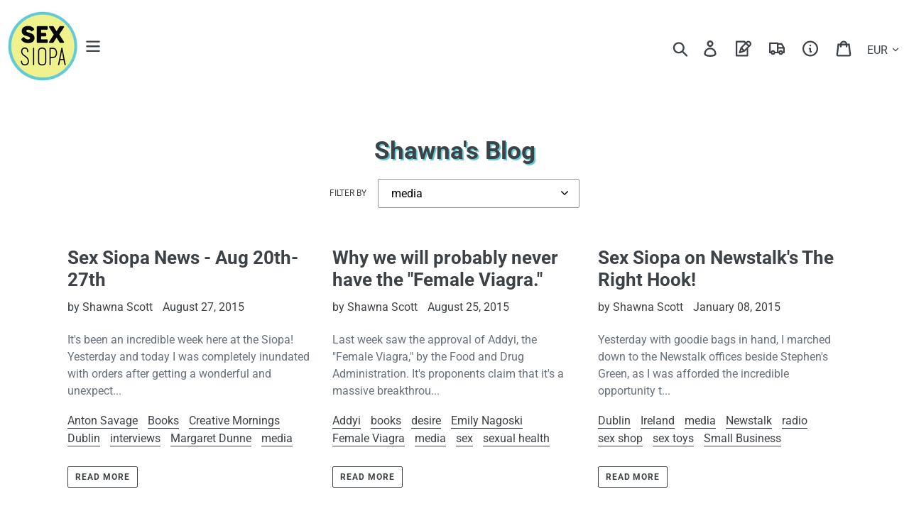

--- FILE ---
content_type: text/html; charset=utf-8
request_url: https://sexsiopa.ie/blogs/sex-siopa/tagged/media
body_size: 36178
content:
<!doctype html>
<html class="no-js" lang="en-Ireland">
<head>
                
<title>Shawna&#39;s Blog Sex Siopa News - Aug 20th-27th, Why we will probably never have the 'Female Viagra.', Sex Siopa on Newstalk's The Right Hook! #ShareTheWisdom, 1916, 1960's, 3d printing, 50 Shades of Grey, A Case Against 8, abortion, Abortion Rights, accessories, Addyi, adult, adult toys, Aerial, age, ageism, aging, agism, airports, Alice Dreger, Alphamale undies, Alternative Miss Ireland, america, american politics, Amnesty International, An Puball Gaeilge, Ana Matronic, anal, anal sex, anal toys, Anton Savage, ANU, Arlene Caffrey, art, Asos, Aussiebum, Award winning sex shop, awards, bagels, BBFC, BBHMM, BDSM, beatyard festival, beauty, Beechdale garden centre, bell and pot, Bendy Kate, Berlin, Best Shops 2015, Big Bang Comics, Bijoux Indiscrets, Bill Clinton, Birth Control, Bitcoin, Black Mirror, Blacknight, blog, Blog Awards, Blog Awards Ireland, Blog Post, bloggers, bo, body hair, body positive, body safe, bodysafe, bog bodies, Bold Bunny, bondage, Boobs, books, boy butter, bras, brazilians, Breast cancer, breast exam, Breasts, Brendan Gleeson, Brian Gleeson, Broadsheet, BS atelier, BS Atelier harness, Buddabag, Burlesque, butt plug, butt plugs, butts, cake, Calamity Amelie, cancer, Caroline Ryan, censorship, Cervical Cancer, cervical screening, cervical screenings, CervicalCheck, CervicalCheck.ie, charity, Charlie Sheen, Cheese Cake, Cheesecake, Chekhov, Childline, Chip Zdarsky, Chris O'Dowd, Christmas, Cindy Gallop, cinema, Circus, City Intersections, Civil Marriage, Civil Rights, Claire Byrne, cock ring, Coco Television, Colm O'Regan, comedy, community, competition, condoms, consent, Constantin Gurdgiev, consumer safety, Contraception, Conversion Therapy, Cooking, Cork, cosmetics, creative mornings, Creepy Yeha, crowd funding, crowd sourcing, crowdfunding, culture, customer service, Dame Products, Damien Mulley, Dan Savage, David McWilliams, David O'Doherty, DCU, DCU ryan academy, death, Debate, Debby Herbenick, Decriminalisation, Deirdre McCloskey, delivery, Demand Evidence, dental dams, design, Designist, desire, Diane McSweeney, Dick-umentary, dildo, dildos, discreet, DOMA, Domhnall Gleeson, doodle, Dr. Brook Magnanti, Dr. Chelsea Polis, Dr. Jen Gunter, Dr. Pixie, dublin, dublin art, Dublin Fringe, Dublin Well Woman Centre, Duke of Burgundy, Earth Day, Easter, Easter Rising, eCommerce, economics, eden alexander, Elastomer, Electric Picnic, emily lindin, Emily Nagoski, Emily Power Smith, emma elisabeth, Endo, Endometriosis, entrepreneurs, environment, epilation, erika lust, Erika Moen, Erotica, ethical, EU, Eva, events, excited kitten face, facebook, Family Research Council, fan art, fashion, female sexualtiy, Female Viagra, Feminism, Feminist Porn, Festivals, Fi Rooney, Fifi LaRoux, Film, Filmmaking, Fine Gael, Firefly Friends, flatworms, Fleshbot, fleshlight, flowers, food, free gift, free shipping, Fun Factory, fun factory booty, fundraising, Futureproof, g-spot, gaeilge, gardening, Gardisil, gender issues, George Rekers, Germany, gifts, Glasnevin, glass, glass sex toys, glossy, google+, greeting cards, Gruel Guerilla, H2o, Hadley Freeman, Hair removal, Hang the DJ, Harmonia, HeadStuff, Heart Podcast, Heather Keane, herbs, history, Hitachi, Homestay, Hopeless Lingerie, housewife, how to, HPV, HPV vaccine, human rights, human sexuality, IBYE, IEDR, IFPA, Ignite, illustration, illustrations, Image, Indie films, indiegogo, internet, interviews, Interwebz, Invisibila, Ireland, Irish, Irish business, Irish Country, Irish Family Planning Association, Irish Pole Dance Academy, irish sex shop, irish students, Irish Times, Irish Times Women's Podcast, ISPCC, IUD, James Deen, Jeanne Sutton, Jelly sex toys, Jessica Williams, Jimmy Jane, John Oliver, July, Kate Holmquist, Kate McGrew, kate's farm shop, KC and the Sunshine Band, Keith O'Brien, Ken Cuccinelli, Kevin Mitchell, Kevin Powell, Kiiroo, Kilkenny, Kilkenomics, kitsch, Kitschcock, klickity, lace, laid, LARC, latex, Le Cool, Leaf, Leaf Vitality+, lectures, lelo, Lelo Mona 2, Leona Allen, LGBT, LGBT Rights, Limon, lingerie, Liquor Rooms, Lisette Krol, local business, London, loom bands, lube, lubricant, lubricants, Lupercalia, Lux Alptraum, Lynn Comella, Mad Inks, Made it, magazine, magazines, Magic Mike XXL, Make love not porn, Makers &amp; Brothers &amp; Others, male masturbators, male sex toys, Margaret Dunne, Mark Sturkenboom, market, MarRef, Marriage Equality, Marriage Referendum, masks, massagers, masturbation, Masturbation sleeves, media, Megan Greene, Melissa Murphy, men's sex toys, menopause, menstrual cup, Mental health, metal, metal sex toys, mick foley, Miley Cyrus, Minna, Minna Limon, Minnie Melange, Mirena, misogyny, Mooncup, mothers' day, movies, Mr. Turk, museums, music videos, nails, NARTH, National Print Museum, Natural, Nell McCafferty, netflix, networking, New Toys, Newstalk, Newt Gingrich, nina hartley, nipple pasties, njoy, Njoy Pure Wand, nobessence, non-procreative sex, NPR, Oh Joy Sex Toy, Oiler and boiler, Ola, Olympia Theatre, Onyx, Optimise Fund, oral sex, Orange is the new black, Organics, Outhouse, panties, pap smear, parcel motel, parcels, Pearl, Pearl of Wisdom, peer rope, pen and watercolour, penetration, penises, performance, performance art, perineum, periods, PETA, Peter Antonioni, Peter Strickland, PhD, philanthropy, photography, Phthalates, piracy, Planned Parenthood, plastic softeners, plug, plus size, podcast, Podcasts, Pole Art, Pole dance, Pole Fitness, Pole Theatre Ireland, politics, pop culture, pop music, porn, pornhub, pornography, pornstar, pornstars, powerful motor, Pride, privacy, product design, production design, prostate, prostate massagers, pthalates, pubic hair, public forum, pvc, quora, radio, raidio na life, rape, Rape Crisis Centre Dublin, RDS, Realex, Realex Fire, Realex Fire Web Awards 2014., rechargeable, relationships, religion, Repeal the 8th, Reproductive Rights, Retail, Rick O'Shea, Rihanna, Robots, Rocky Horror, Rocky Horror Picture Show, roe mcdermott, Rom-coms, rope, rope bondage, Rothar, RTE, RTE 2FM, Ruffled Sheets, Ryan Tubridy, safe sex, Sale, San Francisco, Savage Love, science, Science Gallery, Seattle, security, Self-employed, sensation play, Serial Podcast, sex, Sex Advice, Sex Criminals, sex education, sex in pop culture, sex industry, Sex News, sex positive, sex positivity, sex shop, sex siopa, sex toy care, sex toy cleaning, sex toys, sex work, Sex+, sexism, sexology, sextech, sexual assault, sexual health, sexual repression, Sexuality, shaming, Sheryl Sandberg, shopify, shopping, Showcase 2015, sil-a-gel, silicone, Silk, Sinead O'Connor, Sinead Ryan, Sir Richard's', Sir Richards, Siri, Sliquid, slut, small busines, small business, smart device, SME, SME Awards, SMEs, Snug, social media, South William Street, Spring, Spun Out, stainless steel, start-up, startups, STD's, Stellar, STI's, STIs, Stocking fillers, Stoya, Strap-on, Sugar Club, Sugru, supper club, Sweden, Sweet Pang, swimwear, Synaesthesia, Tantus, Tara Flynn, tara whelan, TCD, Tech Industry, Technology, Ted Baker, Ted Haggard, teledildonics, television, Temple Bar, tenga, Tenga 3D, tenga egg, Terry Fierce, The Guardian, The Liquor Rooms, The Walworth Farce, Theatre, This American Life, Thomas House, Tiger Fringe, Torrid, totally dublin, toxic, toxic toys, toys, Tradefairs, Trinity College, Trinity News Two, Tristan Taormino, Tropical Popical, TV, twisted monk, twisted pepper, twitter, UCC, UCD, Ultimate Girls Day Out, Úr, urban life, USB, USI, Valentines, Valentines day, Vegan, vibrator, vibrators, Vice, vine, virginity, Volta, Vote Yes, wallpaper, waterproof, We-vibe, weather, web awards, Well Woman, Well Woman Centre, Wellcome Collection, wexford, Woman's Way, womb detox, Women's Health, Women's rights, wooden sex toys, world domination, WWI, Xnthony, xtube, Yes Equality</title> 
                
  <meta charset="utf-8">
  <meta http-equiv="X-UA-Compatible" content="IE=edge,chrome=1">
  <meta name="viewport" content="width=device-width,initial-scale=1">
  <meta name="theme-color" content="#557b97">
  <link rel="canonical" href="https://sexsiopa.ie/blogs/sex-siopa/tagged/media">

  <link href="https://fonts.googleapis.com/css?family=Roboto:400,700" rel="stylesheet"><meta name="description" content="Sex Siopa owner Shawna Scott blogs about the running an Irish adult toy store, new products that arrive in the shop, and interesting things happening in Ireland"><!-- /snippets/social-meta-tags.liquid -->




<meta property="og:site_name" content="Sex Siopa">
<meta property="og:url" content="https://sexsiopa.ie/blogs/sex-siopa/tagged/media">
<meta property="og:title" content="Shawna&#39;s Blog">
<meta property="og:type" content="website">
<meta property="og:description" content="Sex Siopa owner Shawna Scott blogs about the running an Irish adult toy store, new products that arrive in the shop, and interesting things happening in Ireland">





  <meta name="twitter:site" content="@sexsiopa">

<meta name="twitter:card" content="summary_large_image">
<meta name="twitter:title" content="Shawna&#39;s Blog">
<meta name="twitter:description" content="Sex Siopa owner Shawna Scott blogs about the running an Irish adult toy store, new products that arrive in the shop, and interesting things happening in Ireland">


  <link href="//sexsiopa.ie/cdn/shop/t/16/assets/theme.scss.css?v=108677780615851820731762515606" rel="stylesheet" type="text/css" media="all" />

  <script>
    var theme = {
      strings: {
        addToCart: "Add to cart",
        soldOut: "Sold out",
        unavailable: "Unavailable",
        regularPrice: "Regular price",
        sale: "Sale",
        showMore: "Show More",
        showLess: "Show Less",
        addressError: "Error looking up that address",
        addressNoResults: "No results for that address",
        addressQueryLimit: "You have exceeded the Google API usage limit. Consider upgrading to a \u003ca href=\"https:\/\/developers.google.com\/maps\/premium\/usage-limits\"\u003ePremium Plan\u003c\/a\u003e.",
        authError: "There was a problem authenticating your Google Maps account.",
        newWindow: "Opens in a new window.",
        external: "Opens external website.",
        newWindowExternal: "Opens external website in a new window.",
        quantityMinimumMessage: "Quantity must be 1 or more"
      },
      moneyFormat: "\u0026euro;{{amount}}"
    }

    document.documentElement.className = document.documentElement.className.replace('no-js', 'js');
  </script><script src="//sexsiopa.ie/cdn/shop/t/16/assets/lazysizes.js?v=68441465964607740661555965942" async="async"></script>
  <script src="//sexsiopa.ie/cdn/shop/t/16/assets/vendor.js?v=12001839194546984181555965942" defer="defer"></script>
  <script src="//sexsiopa.ie/cdn/shop/t/16/assets/theme.js?v=107415746758908770501639149956" defer="defer"></script>
  <script src="//sexsiopa.ie/cdn/shop/t/16/assets/instagram.lite.js?v=181276400645287270861568576000" defer="defer"></script>

  <script>window.performance && window.performance.mark && window.performance.mark('shopify.content_for_header.start');</script><meta id="shopify-digital-wallet" name="shopify-digital-wallet" content="/4268753/digital_wallets/dialog">
<meta name="shopify-checkout-api-token" content="b7e271e3732da03026d50d9452864d1e">
<meta id="in-context-paypal-metadata" data-shop-id="4268753" data-venmo-supported="false" data-environment="production" data-locale="en_US" data-paypal-v4="true" data-currency="EUR">
<link rel="alternate" type="application/atom+xml" title="Feed" href="/blogs/sex-siopa/tagged/media.atom" />
<script async="async" src="/checkouts/internal/preloads.js?locale=en-IE"></script>
<link rel="preconnect" href="https://shop.app" crossorigin="anonymous">
<script async="async" src="https://shop.app/checkouts/internal/preloads.js?locale=en-IE&shop_id=4268753" crossorigin="anonymous"></script>
<script id="apple-pay-shop-capabilities" type="application/json">{"shopId":4268753,"countryCode":"IE","currencyCode":"EUR","merchantCapabilities":["supports3DS"],"merchantId":"gid:\/\/shopify\/Shop\/4268753","merchantName":"Sex Siopa","requiredBillingContactFields":["postalAddress","email","phone"],"requiredShippingContactFields":["postalAddress","email","phone"],"shippingType":"shipping","supportedNetworks":["visa","maestro","masterCard","amex"],"total":{"type":"pending","label":"Sex Siopa","amount":"1.00"},"shopifyPaymentsEnabled":true,"supportsSubscriptions":true}</script>
<script id="shopify-features" type="application/json">{"accessToken":"b7e271e3732da03026d50d9452864d1e","betas":["rich-media-storefront-analytics"],"domain":"sexsiopa.ie","predictiveSearch":true,"shopId":4268753,"locale":"en"}</script>
<script>var Shopify = Shopify || {};
Shopify.shop = "sex-siopa.myshopify.com";
Shopify.locale = "en-Ireland";
Shopify.currency = {"active":"EUR","rate":"1.0"};
Shopify.country = "IE";
Shopify.theme = {"name":"Sex Siopa Custom","id":40205549658,"schema_name":"Sex Siopa Custom","schema_version":"1.3.0","theme_store_id":796,"role":"main"};
Shopify.theme.handle = "null";
Shopify.theme.style = {"id":null,"handle":null};
Shopify.cdnHost = "sexsiopa.ie/cdn";
Shopify.routes = Shopify.routes || {};
Shopify.routes.root = "/";</script>
<script type="module">!function(o){(o.Shopify=o.Shopify||{}).modules=!0}(window);</script>
<script>!function(o){function n(){var o=[];function n(){o.push(Array.prototype.slice.apply(arguments))}return n.q=o,n}var t=o.Shopify=o.Shopify||{};t.loadFeatures=n(),t.autoloadFeatures=n()}(window);</script>
<script>
  window.ShopifyPay = window.ShopifyPay || {};
  window.ShopifyPay.apiHost = "shop.app\/pay";
  window.ShopifyPay.redirectState = null;
</script>
<script id="shop-js-analytics" type="application/json">{"pageType":"blog"}</script>
<script defer="defer" async type="module" src="//sexsiopa.ie/cdn/shopifycloud/shop-js/modules/v2/client.init-shop-cart-sync_C5BV16lS.en.esm.js"></script>
<script defer="defer" async type="module" src="//sexsiopa.ie/cdn/shopifycloud/shop-js/modules/v2/chunk.common_CygWptCX.esm.js"></script>
<script type="module">
  await import("//sexsiopa.ie/cdn/shopifycloud/shop-js/modules/v2/client.init-shop-cart-sync_C5BV16lS.en.esm.js");
await import("//sexsiopa.ie/cdn/shopifycloud/shop-js/modules/v2/chunk.common_CygWptCX.esm.js");

  window.Shopify.SignInWithShop?.initShopCartSync?.({"fedCMEnabled":true,"windoidEnabled":true});

</script>
<script>
  window.Shopify = window.Shopify || {};
  if (!window.Shopify.featureAssets) window.Shopify.featureAssets = {};
  window.Shopify.featureAssets['shop-js'] = {"shop-cart-sync":["modules/v2/client.shop-cart-sync_ZFArdW7E.en.esm.js","modules/v2/chunk.common_CygWptCX.esm.js"],"init-fed-cm":["modules/v2/client.init-fed-cm_CmiC4vf6.en.esm.js","modules/v2/chunk.common_CygWptCX.esm.js"],"shop-button":["modules/v2/client.shop-button_tlx5R9nI.en.esm.js","modules/v2/chunk.common_CygWptCX.esm.js"],"shop-cash-offers":["modules/v2/client.shop-cash-offers_DOA2yAJr.en.esm.js","modules/v2/chunk.common_CygWptCX.esm.js","modules/v2/chunk.modal_D71HUcav.esm.js"],"init-windoid":["modules/v2/client.init-windoid_sURxWdc1.en.esm.js","modules/v2/chunk.common_CygWptCX.esm.js"],"shop-toast-manager":["modules/v2/client.shop-toast-manager_ClPi3nE9.en.esm.js","modules/v2/chunk.common_CygWptCX.esm.js"],"init-shop-email-lookup-coordinator":["modules/v2/client.init-shop-email-lookup-coordinator_B8hsDcYM.en.esm.js","modules/v2/chunk.common_CygWptCX.esm.js"],"init-shop-cart-sync":["modules/v2/client.init-shop-cart-sync_C5BV16lS.en.esm.js","modules/v2/chunk.common_CygWptCX.esm.js"],"avatar":["modules/v2/client.avatar_BTnouDA3.en.esm.js"],"pay-button":["modules/v2/client.pay-button_FdsNuTd3.en.esm.js","modules/v2/chunk.common_CygWptCX.esm.js"],"init-customer-accounts":["modules/v2/client.init-customer-accounts_DxDtT_ad.en.esm.js","modules/v2/client.shop-login-button_C5VAVYt1.en.esm.js","modules/v2/chunk.common_CygWptCX.esm.js","modules/v2/chunk.modal_D71HUcav.esm.js"],"init-shop-for-new-customer-accounts":["modules/v2/client.init-shop-for-new-customer-accounts_ChsxoAhi.en.esm.js","modules/v2/client.shop-login-button_C5VAVYt1.en.esm.js","modules/v2/chunk.common_CygWptCX.esm.js","modules/v2/chunk.modal_D71HUcav.esm.js"],"shop-login-button":["modules/v2/client.shop-login-button_C5VAVYt1.en.esm.js","modules/v2/chunk.common_CygWptCX.esm.js","modules/v2/chunk.modal_D71HUcav.esm.js"],"init-customer-accounts-sign-up":["modules/v2/client.init-customer-accounts-sign-up_CPSyQ0Tj.en.esm.js","modules/v2/client.shop-login-button_C5VAVYt1.en.esm.js","modules/v2/chunk.common_CygWptCX.esm.js","modules/v2/chunk.modal_D71HUcav.esm.js"],"shop-follow-button":["modules/v2/client.shop-follow-button_Cva4Ekp9.en.esm.js","modules/v2/chunk.common_CygWptCX.esm.js","modules/v2/chunk.modal_D71HUcav.esm.js"],"checkout-modal":["modules/v2/client.checkout-modal_BPM8l0SH.en.esm.js","modules/v2/chunk.common_CygWptCX.esm.js","modules/v2/chunk.modal_D71HUcav.esm.js"],"lead-capture":["modules/v2/client.lead-capture_Bi8yE_yS.en.esm.js","modules/v2/chunk.common_CygWptCX.esm.js","modules/v2/chunk.modal_D71HUcav.esm.js"],"shop-login":["modules/v2/client.shop-login_D6lNrXab.en.esm.js","modules/v2/chunk.common_CygWptCX.esm.js","modules/v2/chunk.modal_D71HUcav.esm.js"],"payment-terms":["modules/v2/client.payment-terms_CZxnsJam.en.esm.js","modules/v2/chunk.common_CygWptCX.esm.js","modules/v2/chunk.modal_D71HUcav.esm.js"]};
</script>
<script id="__st">var __st={"a":4268753,"offset":0,"reqid":"96cb8521-07e2-48bb-a463-cf43d0a84ac2-1768699870","pageurl":"sexsiopa.ie\/blogs\/sex-siopa\/tagged\/media","s":"blogs-4695473","u":"2b796af6e552","p":"blog","rtyp":"blog","rid":4695473};</script>
<script>window.ShopifyPaypalV4VisibilityTracking = true;</script>
<script id="captcha-bootstrap">!function(){'use strict';const t='contact',e='account',n='new_comment',o=[[t,t],['blogs',n],['comments',n],[t,'customer']],c=[[e,'customer_login'],[e,'guest_login'],[e,'recover_customer_password'],[e,'create_customer']],r=t=>t.map((([t,e])=>`form[action*='/${t}']:not([data-nocaptcha='true']) input[name='form_type'][value='${e}']`)).join(','),a=t=>()=>t?[...document.querySelectorAll(t)].map((t=>t.form)):[];function s(){const t=[...o],e=r(t);return a(e)}const i='password',u='form_key',d=['recaptcha-v3-token','g-recaptcha-response','h-captcha-response',i],f=()=>{try{return window.sessionStorage}catch{return}},m='__shopify_v',_=t=>t.elements[u];function p(t,e,n=!1){try{const o=window.sessionStorage,c=JSON.parse(o.getItem(e)),{data:r}=function(t){const{data:e,action:n}=t;return t[m]||n?{data:e,action:n}:{data:t,action:n}}(c);for(const[e,n]of Object.entries(r))t.elements[e]&&(t.elements[e].value=n);n&&o.removeItem(e)}catch(o){console.error('form repopulation failed',{error:o})}}const l='form_type',E='cptcha';function T(t){t.dataset[E]=!0}const w=window,h=w.document,L='Shopify',v='ce_forms',y='captcha';let A=!1;((t,e)=>{const n=(g='f06e6c50-85a8-45c8-87d0-21a2b65856fe',I='https://cdn.shopify.com/shopifycloud/storefront-forms-hcaptcha/ce_storefront_forms_captcha_hcaptcha.v1.5.2.iife.js',D={infoText:'Protected by hCaptcha',privacyText:'Privacy',termsText:'Terms'},(t,e,n)=>{const o=w[L][v],c=o.bindForm;if(c)return c(t,g,e,D).then(n);var r;o.q.push([[t,g,e,D],n]),r=I,A||(h.body.append(Object.assign(h.createElement('script'),{id:'captcha-provider',async:!0,src:r})),A=!0)});var g,I,D;w[L]=w[L]||{},w[L][v]=w[L][v]||{},w[L][v].q=[],w[L][y]=w[L][y]||{},w[L][y].protect=function(t,e){n(t,void 0,e),T(t)},Object.freeze(w[L][y]),function(t,e,n,w,h,L){const[v,y,A,g]=function(t,e,n){const i=e?o:[],u=t?c:[],d=[...i,...u],f=r(d),m=r(i),_=r(d.filter((([t,e])=>n.includes(e))));return[a(f),a(m),a(_),s()]}(w,h,L),I=t=>{const e=t.target;return e instanceof HTMLFormElement?e:e&&e.form},D=t=>v().includes(t);t.addEventListener('submit',(t=>{const e=I(t);if(!e)return;const n=D(e)&&!e.dataset.hcaptchaBound&&!e.dataset.recaptchaBound,o=_(e),c=g().includes(e)&&(!o||!o.value);(n||c)&&t.preventDefault(),c&&!n&&(function(t){try{if(!f())return;!function(t){const e=f();if(!e)return;const n=_(t);if(!n)return;const o=n.value;o&&e.removeItem(o)}(t);const e=Array.from(Array(32),(()=>Math.random().toString(36)[2])).join('');!function(t,e){_(t)||t.append(Object.assign(document.createElement('input'),{type:'hidden',name:u})),t.elements[u].value=e}(t,e),function(t,e){const n=f();if(!n)return;const o=[...t.querySelectorAll(`input[type='${i}']`)].map((({name:t})=>t)),c=[...d,...o],r={};for(const[a,s]of new FormData(t).entries())c.includes(a)||(r[a]=s);n.setItem(e,JSON.stringify({[m]:1,action:t.action,data:r}))}(t,e)}catch(e){console.error('failed to persist form',e)}}(e),e.submit())}));const S=(t,e)=>{t&&!t.dataset[E]&&(n(t,e.some((e=>e===t))),T(t))};for(const o of['focusin','change'])t.addEventListener(o,(t=>{const e=I(t);D(e)&&S(e,y())}));const B=e.get('form_key'),M=e.get(l),P=B&&M;t.addEventListener('DOMContentLoaded',(()=>{const t=y();if(P)for(const e of t)e.elements[l].value===M&&p(e,B);[...new Set([...A(),...v().filter((t=>'true'===t.dataset.shopifyCaptcha))])].forEach((e=>S(e,t)))}))}(h,new URLSearchParams(w.location.search),n,t,e,['guest_login'])})(!0,!0)}();</script>
<script integrity="sha256-4kQ18oKyAcykRKYeNunJcIwy7WH5gtpwJnB7kiuLZ1E=" data-source-attribution="shopify.loadfeatures" defer="defer" src="//sexsiopa.ie/cdn/shopifycloud/storefront/assets/storefront/load_feature-a0a9edcb.js" crossorigin="anonymous"></script>
<script crossorigin="anonymous" defer="defer" src="//sexsiopa.ie/cdn/shopifycloud/storefront/assets/shopify_pay/storefront-65b4c6d7.js?v=20250812"></script>
<script data-source-attribution="shopify.dynamic_checkout.dynamic.init">var Shopify=Shopify||{};Shopify.PaymentButton=Shopify.PaymentButton||{isStorefrontPortableWallets:!0,init:function(){window.Shopify.PaymentButton.init=function(){};var t=document.createElement("script");t.src="https://sexsiopa.ie/cdn/shopifycloud/portable-wallets/latest/portable-wallets.en.js",t.type="module",document.head.appendChild(t)}};
</script>
<script data-source-attribution="shopify.dynamic_checkout.buyer_consent">
  function portableWalletsHideBuyerConsent(e){var t=document.getElementById("shopify-buyer-consent"),n=document.getElementById("shopify-subscription-policy-button");t&&n&&(t.classList.add("hidden"),t.setAttribute("aria-hidden","true"),n.removeEventListener("click",e))}function portableWalletsShowBuyerConsent(e){var t=document.getElementById("shopify-buyer-consent"),n=document.getElementById("shopify-subscription-policy-button");t&&n&&(t.classList.remove("hidden"),t.removeAttribute("aria-hidden"),n.addEventListener("click",e))}window.Shopify?.PaymentButton&&(window.Shopify.PaymentButton.hideBuyerConsent=portableWalletsHideBuyerConsent,window.Shopify.PaymentButton.showBuyerConsent=portableWalletsShowBuyerConsent);
</script>
<script data-source-attribution="shopify.dynamic_checkout.cart.bootstrap">document.addEventListener("DOMContentLoaded",(function(){function t(){return document.querySelector("shopify-accelerated-checkout-cart, shopify-accelerated-checkout")}if(t())Shopify.PaymentButton.init();else{new MutationObserver((function(e,n){t()&&(Shopify.PaymentButton.init(),n.disconnect())})).observe(document.body,{childList:!0,subtree:!0})}}));
</script>
<link id="shopify-accelerated-checkout-styles" rel="stylesheet" media="screen" href="https://sexsiopa.ie/cdn/shopifycloud/portable-wallets/latest/accelerated-checkout-backwards-compat.css" crossorigin="anonymous">
<style id="shopify-accelerated-checkout-cart">
        #shopify-buyer-consent {
  margin-top: 1em;
  display: inline-block;
  width: 100%;
}

#shopify-buyer-consent.hidden {
  display: none;
}

#shopify-subscription-policy-button {
  background: none;
  border: none;
  padding: 0;
  text-decoration: underline;
  font-size: inherit;
  cursor: pointer;
}

#shopify-subscription-policy-button::before {
  box-shadow: none;
}

      </style>

<script>window.performance && window.performance.mark && window.performance.mark('shopify.content_for_header.end');</script>
  <!-- Global site tag (gtag.js)  -->
<script async src="https://www.googletagmanager.com/gtag/js?id=AW-934736916"></script>
<script>
  window.dataLayer = window.dataLayer || [];
  function gtag(){dataLayer.push(arguments);}
  gtag('js', new Date());

  gtag('config', 'AW-934736916');
</script>

<meta property="og:image" content="https://cdn.shopify.com/s/files/1/0426/8753/files/Sex-Siopa-Logo-2019.jpg?height=628&pad_color=fff&v=1613686202&width=1200" />
<meta property="og:image:secure_url" content="https://cdn.shopify.com/s/files/1/0426/8753/files/Sex-Siopa-Logo-2019.jpg?height=628&pad_color=fff&v=1613686202&width=1200" />
<meta property="og:image:width" content="1200" />
<meta property="og:image:height" content="628" />
<link href="https://monorail-edge.shopifysvc.com" rel="dns-prefetch">
<script>(function(){if ("sendBeacon" in navigator && "performance" in window) {try {var session_token_from_headers = performance.getEntriesByType('navigation')[0].serverTiming.find(x => x.name == '_s').description;} catch {var session_token_from_headers = undefined;}var session_cookie_matches = document.cookie.match(/_shopify_s=([^;]*)/);var session_token_from_cookie = session_cookie_matches && session_cookie_matches.length === 2 ? session_cookie_matches[1] : "";var session_token = session_token_from_headers || session_token_from_cookie || "";function handle_abandonment_event(e) {var entries = performance.getEntries().filter(function(entry) {return /monorail-edge.shopifysvc.com/.test(entry.name);});if (!window.abandonment_tracked && entries.length === 0) {window.abandonment_tracked = true;var currentMs = Date.now();var navigation_start = performance.timing.navigationStart;var payload = {shop_id: 4268753,url: window.location.href,navigation_start,duration: currentMs - navigation_start,session_token,page_type: "blog"};window.navigator.sendBeacon("https://monorail-edge.shopifysvc.com/v1/produce", JSON.stringify({schema_id: "online_store_buyer_site_abandonment/1.1",payload: payload,metadata: {event_created_at_ms: currentMs,event_sent_at_ms: currentMs}}));}}window.addEventListener('pagehide', handle_abandonment_event);}}());</script>
<script id="web-pixels-manager-setup">(function e(e,d,r,n,o){if(void 0===o&&(o={}),!Boolean(null===(a=null===(i=window.Shopify)||void 0===i?void 0:i.analytics)||void 0===a?void 0:a.replayQueue)){var i,a;window.Shopify=window.Shopify||{};var t=window.Shopify;t.analytics=t.analytics||{};var s=t.analytics;s.replayQueue=[],s.publish=function(e,d,r){return s.replayQueue.push([e,d,r]),!0};try{self.performance.mark("wpm:start")}catch(e){}var l=function(){var e={modern:/Edge?\/(1{2}[4-9]|1[2-9]\d|[2-9]\d{2}|\d{4,})\.\d+(\.\d+|)|Firefox\/(1{2}[4-9]|1[2-9]\d|[2-9]\d{2}|\d{4,})\.\d+(\.\d+|)|Chrom(ium|e)\/(9{2}|\d{3,})\.\d+(\.\d+|)|(Maci|X1{2}).+ Version\/(15\.\d+|(1[6-9]|[2-9]\d|\d{3,})\.\d+)([,.]\d+|)( \(\w+\)|)( Mobile\/\w+|) Safari\/|Chrome.+OPR\/(9{2}|\d{3,})\.\d+\.\d+|(CPU[ +]OS|iPhone[ +]OS|CPU[ +]iPhone|CPU IPhone OS|CPU iPad OS)[ +]+(15[._]\d+|(1[6-9]|[2-9]\d|\d{3,})[._]\d+)([._]\d+|)|Android:?[ /-](13[3-9]|1[4-9]\d|[2-9]\d{2}|\d{4,})(\.\d+|)(\.\d+|)|Android.+Firefox\/(13[5-9]|1[4-9]\d|[2-9]\d{2}|\d{4,})\.\d+(\.\d+|)|Android.+Chrom(ium|e)\/(13[3-9]|1[4-9]\d|[2-9]\d{2}|\d{4,})\.\d+(\.\d+|)|SamsungBrowser\/([2-9]\d|\d{3,})\.\d+/,legacy:/Edge?\/(1[6-9]|[2-9]\d|\d{3,})\.\d+(\.\d+|)|Firefox\/(5[4-9]|[6-9]\d|\d{3,})\.\d+(\.\d+|)|Chrom(ium|e)\/(5[1-9]|[6-9]\d|\d{3,})\.\d+(\.\d+|)([\d.]+$|.*Safari\/(?![\d.]+ Edge\/[\d.]+$))|(Maci|X1{2}).+ Version\/(10\.\d+|(1[1-9]|[2-9]\d|\d{3,})\.\d+)([,.]\d+|)( \(\w+\)|)( Mobile\/\w+|) Safari\/|Chrome.+OPR\/(3[89]|[4-9]\d|\d{3,})\.\d+\.\d+|(CPU[ +]OS|iPhone[ +]OS|CPU[ +]iPhone|CPU IPhone OS|CPU iPad OS)[ +]+(10[._]\d+|(1[1-9]|[2-9]\d|\d{3,})[._]\d+)([._]\d+|)|Android:?[ /-](13[3-9]|1[4-9]\d|[2-9]\d{2}|\d{4,})(\.\d+|)(\.\d+|)|Mobile Safari.+OPR\/([89]\d|\d{3,})\.\d+\.\d+|Android.+Firefox\/(13[5-9]|1[4-9]\d|[2-9]\d{2}|\d{4,})\.\d+(\.\d+|)|Android.+Chrom(ium|e)\/(13[3-9]|1[4-9]\d|[2-9]\d{2}|\d{4,})\.\d+(\.\d+|)|Android.+(UC? ?Browser|UCWEB|U3)[ /]?(15\.([5-9]|\d{2,})|(1[6-9]|[2-9]\d|\d{3,})\.\d+)\.\d+|SamsungBrowser\/(5\.\d+|([6-9]|\d{2,})\.\d+)|Android.+MQ{2}Browser\/(14(\.(9|\d{2,})|)|(1[5-9]|[2-9]\d|\d{3,})(\.\d+|))(\.\d+|)|K[Aa][Ii]OS\/(3\.\d+|([4-9]|\d{2,})\.\d+)(\.\d+|)/},d=e.modern,r=e.legacy,n=navigator.userAgent;return n.match(d)?"modern":n.match(r)?"legacy":"unknown"}(),u="modern"===l?"modern":"legacy",c=(null!=n?n:{modern:"",legacy:""})[u],f=function(e){return[e.baseUrl,"/wpm","/b",e.hashVersion,"modern"===e.buildTarget?"m":"l",".js"].join("")}({baseUrl:d,hashVersion:r,buildTarget:u}),m=function(e){var d=e.version,r=e.bundleTarget,n=e.surface,o=e.pageUrl,i=e.monorailEndpoint;return{emit:function(e){var a=e.status,t=e.errorMsg,s=(new Date).getTime(),l=JSON.stringify({metadata:{event_sent_at_ms:s},events:[{schema_id:"web_pixels_manager_load/3.1",payload:{version:d,bundle_target:r,page_url:o,status:a,surface:n,error_msg:t},metadata:{event_created_at_ms:s}}]});if(!i)return console&&console.warn&&console.warn("[Web Pixels Manager] No Monorail endpoint provided, skipping logging."),!1;try{return self.navigator.sendBeacon.bind(self.navigator)(i,l)}catch(e){}var u=new XMLHttpRequest;try{return u.open("POST",i,!0),u.setRequestHeader("Content-Type","text/plain"),u.send(l),!0}catch(e){return console&&console.warn&&console.warn("[Web Pixels Manager] Got an unhandled error while logging to Monorail."),!1}}}}({version:r,bundleTarget:l,surface:e.surface,pageUrl:self.location.href,monorailEndpoint:e.monorailEndpoint});try{o.browserTarget=l,function(e){var d=e.src,r=e.async,n=void 0===r||r,o=e.onload,i=e.onerror,a=e.sri,t=e.scriptDataAttributes,s=void 0===t?{}:t,l=document.createElement("script"),u=document.querySelector("head"),c=document.querySelector("body");if(l.async=n,l.src=d,a&&(l.integrity=a,l.crossOrigin="anonymous"),s)for(var f in s)if(Object.prototype.hasOwnProperty.call(s,f))try{l.dataset[f]=s[f]}catch(e){}if(o&&l.addEventListener("load",o),i&&l.addEventListener("error",i),u)u.appendChild(l);else{if(!c)throw new Error("Did not find a head or body element to append the script");c.appendChild(l)}}({src:f,async:!0,onload:function(){if(!function(){var e,d;return Boolean(null===(d=null===(e=window.Shopify)||void 0===e?void 0:e.analytics)||void 0===d?void 0:d.initialized)}()){var d=window.webPixelsManager.init(e)||void 0;if(d){var r=window.Shopify.analytics;r.replayQueue.forEach((function(e){var r=e[0],n=e[1],o=e[2];d.publishCustomEvent(r,n,o)})),r.replayQueue=[],r.publish=d.publishCustomEvent,r.visitor=d.visitor,r.initialized=!0}}},onerror:function(){return m.emit({status:"failed",errorMsg:"".concat(f," has failed to load")})},sri:function(e){var d=/^sha384-[A-Za-z0-9+/=]+$/;return"string"==typeof e&&d.test(e)}(c)?c:"",scriptDataAttributes:o}),m.emit({status:"loading"})}catch(e){m.emit({status:"failed",errorMsg:(null==e?void 0:e.message)||"Unknown error"})}}})({shopId: 4268753,storefrontBaseUrl: "https://sexsiopa.ie",extensionsBaseUrl: "https://extensions.shopifycdn.com/cdn/shopifycloud/web-pixels-manager",monorailEndpoint: "https://monorail-edge.shopifysvc.com/unstable/produce_batch",surface: "storefront-renderer",enabledBetaFlags: ["2dca8a86"],webPixelsConfigList: [{"id":"189530441","eventPayloadVersion":"v1","runtimeContext":"LAX","scriptVersion":"1","type":"CUSTOM","privacyPurposes":["ANALYTICS"],"name":"Google Analytics tag (migrated)"},{"id":"shopify-app-pixel","configuration":"{}","eventPayloadVersion":"v1","runtimeContext":"STRICT","scriptVersion":"0450","apiClientId":"shopify-pixel","type":"APP","privacyPurposes":["ANALYTICS","MARKETING"]},{"id":"shopify-custom-pixel","eventPayloadVersion":"v1","runtimeContext":"LAX","scriptVersion":"0450","apiClientId":"shopify-pixel","type":"CUSTOM","privacyPurposes":["ANALYTICS","MARKETING"]}],isMerchantRequest: false,initData: {"shop":{"name":"Sex Siopa","paymentSettings":{"currencyCode":"EUR"},"myshopifyDomain":"sex-siopa.myshopify.com","countryCode":"IE","storefrontUrl":"https:\/\/sexsiopa.ie"},"customer":null,"cart":null,"checkout":null,"productVariants":[],"purchasingCompany":null},},"https://sexsiopa.ie/cdn","fcfee988w5aeb613cpc8e4bc33m6693e112",{"modern":"","legacy":""},{"shopId":"4268753","storefrontBaseUrl":"https:\/\/sexsiopa.ie","extensionBaseUrl":"https:\/\/extensions.shopifycdn.com\/cdn\/shopifycloud\/web-pixels-manager","surface":"storefront-renderer","enabledBetaFlags":"[\"2dca8a86\"]","isMerchantRequest":"false","hashVersion":"fcfee988w5aeb613cpc8e4bc33m6693e112","publish":"custom","events":"[[\"page_viewed\",{}]]"});</script><script>
  window.ShopifyAnalytics = window.ShopifyAnalytics || {};
  window.ShopifyAnalytics.meta = window.ShopifyAnalytics.meta || {};
  window.ShopifyAnalytics.meta.currency = 'EUR';
  var meta = {"page":{"pageType":"blog","resourceType":"blog","resourceId":4695473,"requestId":"96cb8521-07e2-48bb-a463-cf43d0a84ac2-1768699870"}};
  for (var attr in meta) {
    window.ShopifyAnalytics.meta[attr] = meta[attr];
  }
</script>
<script class="analytics">
  (function () {
    var customDocumentWrite = function(content) {
      var jquery = null;

      if (window.jQuery) {
        jquery = window.jQuery;
      } else if (window.Checkout && window.Checkout.$) {
        jquery = window.Checkout.$;
      }

      if (jquery) {
        jquery('body').append(content);
      }
    };

    var hasLoggedConversion = function(token) {
      if (token) {
        return document.cookie.indexOf('loggedConversion=' + token) !== -1;
      }
      return false;
    }

    var setCookieIfConversion = function(token) {
      if (token) {
        var twoMonthsFromNow = new Date(Date.now());
        twoMonthsFromNow.setMonth(twoMonthsFromNow.getMonth() + 2);

        document.cookie = 'loggedConversion=' + token + '; expires=' + twoMonthsFromNow;
      }
    }

    var trekkie = window.ShopifyAnalytics.lib = window.trekkie = window.trekkie || [];
    if (trekkie.integrations) {
      return;
    }
    trekkie.methods = [
      'identify',
      'page',
      'ready',
      'track',
      'trackForm',
      'trackLink'
    ];
    trekkie.factory = function(method) {
      return function() {
        var args = Array.prototype.slice.call(arguments);
        args.unshift(method);
        trekkie.push(args);
        return trekkie;
      };
    };
    for (var i = 0; i < trekkie.methods.length; i++) {
      var key = trekkie.methods[i];
      trekkie[key] = trekkie.factory(key);
    }
    trekkie.load = function(config) {
      trekkie.config = config || {};
      trekkie.config.initialDocumentCookie = document.cookie;
      var first = document.getElementsByTagName('script')[0];
      var script = document.createElement('script');
      script.type = 'text/javascript';
      script.onerror = function(e) {
        var scriptFallback = document.createElement('script');
        scriptFallback.type = 'text/javascript';
        scriptFallback.onerror = function(error) {
                var Monorail = {
      produce: function produce(monorailDomain, schemaId, payload) {
        var currentMs = new Date().getTime();
        var event = {
          schema_id: schemaId,
          payload: payload,
          metadata: {
            event_created_at_ms: currentMs,
            event_sent_at_ms: currentMs
          }
        };
        return Monorail.sendRequest("https://" + monorailDomain + "/v1/produce", JSON.stringify(event));
      },
      sendRequest: function sendRequest(endpointUrl, payload) {
        // Try the sendBeacon API
        if (window && window.navigator && typeof window.navigator.sendBeacon === 'function' && typeof window.Blob === 'function' && !Monorail.isIos12()) {
          var blobData = new window.Blob([payload], {
            type: 'text/plain'
          });

          if (window.navigator.sendBeacon(endpointUrl, blobData)) {
            return true;
          } // sendBeacon was not successful

        } // XHR beacon

        var xhr = new XMLHttpRequest();

        try {
          xhr.open('POST', endpointUrl);
          xhr.setRequestHeader('Content-Type', 'text/plain');
          xhr.send(payload);
        } catch (e) {
          console.log(e);
        }

        return false;
      },
      isIos12: function isIos12() {
        return window.navigator.userAgent.lastIndexOf('iPhone; CPU iPhone OS 12_') !== -1 || window.navigator.userAgent.lastIndexOf('iPad; CPU OS 12_') !== -1;
      }
    };
    Monorail.produce('monorail-edge.shopifysvc.com',
      'trekkie_storefront_load_errors/1.1',
      {shop_id: 4268753,
      theme_id: 40205549658,
      app_name: "storefront",
      context_url: window.location.href,
      source_url: "//sexsiopa.ie/cdn/s/trekkie.storefront.cd680fe47e6c39ca5d5df5f0a32d569bc48c0f27.min.js"});

        };
        scriptFallback.async = true;
        scriptFallback.src = '//sexsiopa.ie/cdn/s/trekkie.storefront.cd680fe47e6c39ca5d5df5f0a32d569bc48c0f27.min.js';
        first.parentNode.insertBefore(scriptFallback, first);
      };
      script.async = true;
      script.src = '//sexsiopa.ie/cdn/s/trekkie.storefront.cd680fe47e6c39ca5d5df5f0a32d569bc48c0f27.min.js';
      first.parentNode.insertBefore(script, first);
    };
    trekkie.load(
      {"Trekkie":{"appName":"storefront","development":false,"defaultAttributes":{"shopId":4268753,"isMerchantRequest":null,"themeId":40205549658,"themeCityHash":"1666162319942656395","contentLanguage":"en-Ireland","currency":"EUR","eventMetadataId":"dd8e822d-d046-4cd7-b167-45f521649879"},"isServerSideCookieWritingEnabled":true,"monorailRegion":"shop_domain","enabledBetaFlags":["65f19447"]},"Session Attribution":{},"S2S":{"facebookCapiEnabled":false,"source":"trekkie-storefront-renderer","apiClientId":580111}}
    );

    var loaded = false;
    trekkie.ready(function() {
      if (loaded) return;
      loaded = true;

      window.ShopifyAnalytics.lib = window.trekkie;

      var originalDocumentWrite = document.write;
      document.write = customDocumentWrite;
      try { window.ShopifyAnalytics.merchantGoogleAnalytics.call(this); } catch(error) {};
      document.write = originalDocumentWrite;

      window.ShopifyAnalytics.lib.page(null,{"pageType":"blog","resourceType":"blog","resourceId":4695473,"requestId":"96cb8521-07e2-48bb-a463-cf43d0a84ac2-1768699870","shopifyEmitted":true});

      var match = window.location.pathname.match(/checkouts\/(.+)\/(thank_you|post_purchase)/)
      var token = match? match[1]: undefined;
      if (!hasLoggedConversion(token)) {
        setCookieIfConversion(token);
        
      }
    });


        var eventsListenerScript = document.createElement('script');
        eventsListenerScript.async = true;
        eventsListenerScript.src = "//sexsiopa.ie/cdn/shopifycloud/storefront/assets/shop_events_listener-3da45d37.js";
        document.getElementsByTagName('head')[0].appendChild(eventsListenerScript);

})();</script>
  <script>
  if (!window.ga || (window.ga && typeof window.ga !== 'function')) {
    window.ga = function ga() {
      (window.ga.q = window.ga.q || []).push(arguments);
      if (window.Shopify && window.Shopify.analytics && typeof window.Shopify.analytics.publish === 'function') {
        window.Shopify.analytics.publish("ga_stub_called", {}, {sendTo: "google_osp_migration"});
      }
      console.error("Shopify's Google Analytics stub called with:", Array.from(arguments), "\nSee https://help.shopify.com/manual/promoting-marketing/pixels/pixel-migration#google for more information.");
    };
    if (window.Shopify && window.Shopify.analytics && typeof window.Shopify.analytics.publish === 'function') {
      window.Shopify.analytics.publish("ga_stub_initialized", {}, {sendTo: "google_osp_migration"});
    }
  }
</script>
<script
  defer
  src="https://sexsiopa.ie/cdn/shopifycloud/perf-kit/shopify-perf-kit-3.0.4.min.js"
  data-application="storefront-renderer"
  data-shop-id="4268753"
  data-render-region="gcp-us-east1"
  data-page-type="blog"
  data-theme-instance-id="40205549658"
  data-theme-name="Sex Siopa Custom"
  data-theme-version="1.3.0"
  data-monorail-region="shop_domain"
  data-resource-timing-sampling-rate="10"
  data-shs="true"
  data-shs-beacon="true"
  data-shs-export-with-fetch="true"
  data-shs-logs-sample-rate="1"
  data-shs-beacon-endpoint="https://sexsiopa.ie/api/collect"
></script>
</head>

<body class="template-blog">

  <a class="in-page-link visually-hidden skip-link" href="#MainContent">Skip to content</a>

  <div id="SearchDrawer" class="search-bar drawer drawer--top" role="dialog" aria-modal="true" aria-label="Search">
    <div class="search-bar__table">
      <div class="search-bar__table-cell search-bar__form-wrapper">
        <form class="search search-bar__form" action="/search" method="get" role="search">
          <input class="search__input search-bar__input" type="search" name="q" value="" placeholder="Search" aria-label="Search">
          <button class="search-bar__submit search__submit btn--link" type="submit">
            <svg aria-hidden="true" focusable="false" role="presentation" class="icon icon-search" viewBox="0 0 37 40"><path d="M35.6 36l-9.8-9.8c4.1-5.4 3.6-13.2-1.3-18.1-5.4-5.4-14.2-5.4-19.7 0-5.4 5.4-5.4 14.2 0 19.7 2.6 2.6 6.1 4.1 9.8 4.1 3 0 5.9-1 8.3-2.8l9.8 9.8c.4.4.9.6 1.4.6s1-.2 1.4-.6c.9-.9.9-2.1.1-2.9zm-20.9-8.2c-2.6 0-5.1-1-7-2.9-3.9-3.9-3.9-10.1 0-14C9.6 9 12.2 8 14.7 8s5.1 1 7 2.9c3.9 3.9 3.9 10.1 0 14-1.9 1.9-4.4 2.9-7 2.9z"/></svg>
            <span class="icon__fallback-text">Submit</span>
          </button>
        </form>
      </div>
      <div class="search-bar__table-cell text-right">
        <button type="button" class="btn--link search-bar__close js-drawer-close">
          <svg aria-hidden="true" focusable="false" role="presentation" class="icon icon-close" viewBox="0 0 40 40"><path d="M23.868 20.015L39.117 4.78c1.11-1.108 1.11-2.77 0-3.877-1.109-1.108-2.773-1.108-3.882 0L19.986 16.137 4.737.904C3.628-.204 1.965-.204.856.904c-1.11 1.108-1.11 2.77 0 3.877l15.249 15.234L.855 35.248c-1.108 1.108-1.108 2.77 0 3.877.555.554 1.248.831 1.942.831s1.386-.277 1.94-.83l15.25-15.234 15.248 15.233c.555.554 1.248.831 1.941.831s1.387-.277 1.941-.83c1.11-1.109 1.11-2.77 0-3.878L23.868 20.015z" class="layer"/></svg>
          <span class="icon__fallback-text">Close search</span>
        </button>
      </div>
    </div>
  </div>

  <div id="shopify-section-header" class="shopify-section">

<div data-section-id="header" data-section-type="header-section">
  

  <header class="site-header logo--left" role="banner">
    <div class="grid grid--no-gutters grid--table site-header__mobile-nav">
      

      <div class="grid__item medium-up--one-quarter logo-align--left">
        
          <h1 class="h2 site-header__logo">
          
<a href="/" class="site-header__logo-image">
              
              <img class="lazyload "
                   src="//sexsiopa.ie/cdn/shop/files/Sex-Siopa-Logo-2019_300x300.jpg?v=1613686202"
                   data-src="//sexsiopa.ie/cdn/shop/files/Sex-Siopa-Logo-2019_{width}x.jpg?v=1613686202"
                   data-widths="[100]"
                   data-aspectratio="1.0"
                   data-sizes="auto"
                   alt="Sex Siopa"
                   style="max-width: 100px">
              <noscript>
                
                <img src="//sexsiopa.ie/cdn/shop/files/Sex-Siopa-Logo-2019_100x.jpg?v=1613686202"
                     srcset="//sexsiopa.ie/cdn/shop/files/Sex-Siopa-Logo-2019_100x.jpg?v=1613686202 1x, //sexsiopa.ie/cdn/shop/files/Sex-Siopa-Logo-2019_100x@2x.jpg?v=1613686202 2x"
                     alt="Sex Siopa"
                     style="max-width: 100px;">
              </noscript>
            </a>
          
            
            
          
          </h1>
          
          <button type="button" class="btn--link default-nav site-header__icon site-header__menu logo-image-offset js-site-nav-toggle site-nav--open" aria-controls="SiteNav"  aria-expanded="false" aria-label="Menu">
            <svg aria-hidden="true" focusable="false" role="presentation" class="icon icon-hamburger" viewBox="0 0 37 40"><path d="M33.5 25h-30c-1.1 0-2-.9-2-2s.9-2 2-2h30c1.1 0 2 .9 2 2s-.9 2-2 2zm0-11.5h-30c-1.1 0-2-.9-2-2s.9-2 2-2h30c1.1 0 2 .9 2 2s-.9 2-2 2zm0 23h-30c-1.1 0-2-.9-2-2s.9-2 2-2h30c1.1 0 2 .9 2 2s-.9 2-2 2z"/></svg>
            <svg aria-hidden="true" focusable="false" role="presentation" class="icon icon-close" viewBox="0 0 40 40"><path d="M23.868 20.015L39.117 4.78c1.11-1.108 1.11-2.77 0-3.877-1.109-1.108-2.773-1.108-3.882 0L19.986 16.137 4.737.904C3.628-.204 1.965-.204.856.904c-1.11 1.108-1.11 2.77 0 3.877l15.249 15.234L.855 35.248c-1.108 1.108-1.108 2.77 0 3.877.555.554 1.248.831 1.942.831s1.386-.277 1.94-.83l15.25-15.234 15.248 15.233c.555.554 1.248.831 1.941.831s1.387-.277 1.941-.83c1.11-1.109 1.11-2.77 0-3.878L23.868 20.015z" class="layer"/></svg>
          </button>
          <button type="button" class="btn--link mobile-nav site-header__icon site-header__menu logo-image-offset  js-mobile-nav-toggle mobile-nav--open" aria-controls="MobileNav"  aria-expanded="false" aria-label="Menu">
            <svg aria-hidden="true" focusable="false" role="presentation" class="icon icon-hamburger" viewBox="0 0 37 40"><path d="M33.5 25h-30c-1.1 0-2-.9-2-2s.9-2 2-2h30c1.1 0 2 .9 2 2s-.9 2-2 2zm0-11.5h-30c-1.1 0-2-.9-2-2s.9-2 2-2h30c1.1 0 2 .9 2 2s-.9 2-2 2zm0 23h-30c-1.1 0-2-.9-2-2s.9-2 2-2h30c1.1 0 2 .9 2 2s-.9 2-2 2z"/></svg>
            <svg aria-hidden="true" focusable="false" role="presentation" class="icon icon-close" viewBox="0 0 40 40"><path d="M23.868 20.015L39.117 4.78c1.11-1.108 1.11-2.77 0-3.877-1.109-1.108-2.773-1.108-3.882 0L19.986 16.137 4.737.904C3.628-.204 1.965-.204.856.904c-1.11 1.108-1.11 2.77 0 3.877l15.249 15.234L.855 35.248c-1.108 1.108-1.108 2.77 0 3.877.555.554 1.248.831 1.942.831s1.386-.277 1.94-.83l15.25-15.234 15.248 15.233c.555.554 1.248.831 1.941.831s1.387-.277 1.941-.83c1.11-1.109 1.11-2.77 0-3.878L23.868 20.015z" class="layer"/></svg>
          </button>
      </div>

      <div class="grid__item site-header__icons site-header__icons--plus">
        
        <div class="site-header__icons-wrapper">
          <div class="site-header__search site-header__icon">
            <form action="/search" method="get" class="search-header search" role="search">
  <input class="search-header__input search__input"
    type="search"
    name="q"
    placeholder="Search"
    aria-label="Search">
  <button class="search-header__submit search__submit btn--link site-header__icon" type="submit">
    <svg aria-hidden="true" focusable="false" role="presentation" class="icon icon-search" viewBox="0 0 37 40"><path d="M35.6 36l-9.8-9.8c4.1-5.4 3.6-13.2-1.3-18.1-5.4-5.4-14.2-5.4-19.7 0-5.4 5.4-5.4 14.2 0 19.7 2.6 2.6 6.1 4.1 9.8 4.1 3 0 5.9-1 8.3-2.8l9.8 9.8c.4.4.9.6 1.4.6s1-.2 1.4-.6c.9-.9.9-2.1.1-2.9zm-20.9-8.2c-2.6 0-5.1-1-7-2.9-3.9-3.9-3.9-10.1 0-14C9.6 9 12.2 8 14.7 8s5.1 1 7 2.9c3.9 3.9 3.9 10.1 0 14-1.9 1.9-4.4 2.9-7 2.9z"/></svg>
    <span class="icon__fallback-text">Submit</span>
  </button>
</form>

          </div>

          <button type="button" class="btn--link site-header__icon site-header__search-toggle js-drawer-open-top">
            <svg aria-hidden="true" focusable="false" role="presentation" class="icon icon-search" viewBox="0 0 37 40"><path d="M35.6 36l-9.8-9.8c4.1-5.4 3.6-13.2-1.3-18.1-5.4-5.4-14.2-5.4-19.7 0-5.4 5.4-5.4 14.2 0 19.7 2.6 2.6 6.1 4.1 9.8 4.1 3 0 5.9-1 8.3-2.8l9.8 9.8c.4.4.9.6 1.4.6s1-.2 1.4-.6c.9-.9.9-2.1.1-2.9zm-20.9-8.2c-2.6 0-5.1-1-7-2.9-3.9-3.9-3.9-10.1 0-14C9.6 9 12.2 8 14.7 8s5.1 1 7 2.9c3.9 3.9 3.9 10.1 0 14-1.9 1.9-4.4 2.9-7 2.9z"/></svg>
            <span class="icon__fallback-text">Search</span>
          </button>

          
            
              <a href="/account/login" class="site-header__icon site-header__account">
                <svg aria-hidden="true" focusable="false" role="presentation" class="icon icon-login" viewBox="0 0 28.33 37.68"><path d="M14.17 14.9a7.45 7.45 0 1 0-7.5-7.45 7.46 7.46 0 0 0 7.5 7.45zm0-10.91a3.45 3.45 0 1 1-3.5 3.46A3.46 3.46 0 0 1 14.17 4zM14.17 16.47A14.18 14.18 0 0 0 0 30.68c0 1.41.66 4 5.11 5.66a27.17 27.17 0 0 0 9.06 1.34c6.54 0 14.17-1.84 14.17-7a14.18 14.18 0 0 0-14.17-14.21zm0 17.21c-6.3 0-10.17-1.77-10.17-3a10.17 10.17 0 1 1 20.33 0c.01 1.23-3.86 3-10.16 3z"/></svg>
                <span class="icon__fallback-text">Log in</span>
              </a>
            
          
          <a href="/blogs/sex-siopa" class="site-header__icon site-header__blog" title="Blog">
            <svg  aria-hidden="true" focusable="false" role="presentation" class="icon icon-cart" viewBox="0 0 20 20"><path d="M18.878 1.122c-1.445-1.446-3.967-1.446-5.414 0L13 1.586 11.707.293A1.003 1.003 0 0 0 11 0H1a1 1 0 0 0-1 1v18a1 1 0 0 0 1 1h14a1 1 0 0 0 1-1V9.414l2.878-2.878A3.805 3.805 0 0 0 20 3.829a3.803 3.803 0 0 0-1.122-2.707zm-1.414 4L17 5.586 14.414 3l.464-.464c.691-.691 1.895-.691 2.586 0 .346.346.536.805.536 1.293 0 .488-.19.947-.536 1.293zM14 18H2V2h8.586l1 1-5.293 5.293a.976.976 0 0 0-.227.367c-.003.009-.012.015-.015.024l-2 6a.999.999 0 0 0 1.265 1.265l6-2c.01-.003.015-.012.024-.015a.976.976 0 0 0 .367-.227L14 11.414V18zm-6.563-7.15l1.712 1.713-2.568.856.856-2.568zm6.856-2.557L11 11.587 8.414 9 13 4.414 15.586 7l-1.293 1.293z" fill="#637381"/></svg>
          </a>
          <a href="/pages/discreet-shipping" class="site-header__icon site-header__shipping" title="Discrete Shipping">
            <svg aria-hidden="true" focusable="false" role="presentation" class="icon icon-shipping" viewBox="0 0 20 20"><path d="M17.816 14c-.415-1.162-1.514-2-2.816-2s-2.4.838-2.816 2H12v-4h6v4h-.184zM15 16c-.55 0-1-.45-1-1s.45-1 1-1 1 .45 1 1-.45 1-1 1zM5 16c-.55 0-1-.45-1-1s.45-1 1-1 1 .45 1 1-.45 1-1 1zM2 4h8v10H7.816C7.4 12.838 6.302 12 5 12s-2.4.838-2.816 2H2V4zm13.434 1l1.8 3H12V5h3.434zm4.424 3.485l-3-5C16.678 3.185 16.35 3 16 3h-4a1 1 0 0 0-1-1H1a1 1 0 0 0-1 1v12a1 1 0 0 0 1 1h1.185C2.6 17.162 3.698 18 5 18s2.4-.838 2.816-2h4.37c.413 1.162 1.512 2 2.814 2s2.4-.838 2.816-2H19a1 1 0 0 0 1-1V9c0-.18-.05-.36-.142-.515z" fill="#637381"/></svg>
          </a>
          <a href="/pages/about-us" class="site-header__icon site-header__about" title="About Us">
            <svg aria-hidden="true" focusable="false" role="presentation" class="icon icon-cart" viewBox="0 0 20 20"><path fill="#637381" d="M10 0C4.486 0 0 4.486 0 10s4.486 10 10 10 10-4.486 10-10S15.514 0 10 0m0 18c-4.411 0-8-3.589-8-8s3.589-8 8-8 8 3.589 8 8-3.589 8-8 8m1-5v-3a1 1 0 0 0-1-1H9a1 1 0 1 0 0 2v3a1 1 0 0 0 1 1h1a1 1 0 1 0 0-2m-1-5.9a1.1 1.1 0 1 0 0-2.2 1.1 1.1 0 0 0 0 2.2"/></svg>
          </a>
          <a href="/cart" class="site-header__icon site-header__cart">
            <svg aria-hidden="true" focusable="false" role="presentation" class="icon icon-cart" viewBox="0 0 37 40"><path d="M36.5 34.8L33.3 8h-5.9C26.7 3.9 23 .8 18.5.8S10.3 3.9 9.6 8H3.7L.5 34.8c-.2 1.5.4 2.4.9 3 .5.5 1.4 1.2 3.1 1.2h28c1.3 0 2.4-.4 3.1-1.3.7-.7 1-1.8.9-2.9zm-18-30c2.2 0 4.1 1.4 4.7 3.2h-9.5c.7-1.9 2.6-3.2 4.8-3.2zM4.5 35l2.8-23h2.2v3c0 1.1.9 2 2 2s2-.9 2-2v-3h10v3c0 1.1.9 2 2 2s2-.9 2-2v-3h2.2l2.8 23h-28z"/></svg>
            <span class="icon__fallback-text">Cart</span>
            
          </a>

          
            <form method="post" action="/cart/update" id="currency_form" accept-charset="UTF-8" class="currency-selector small--hide" enctype="multipart/form-data"><input type="hidden" name="form_type" value="currency" /><input type="hidden" name="utf8" value="✓" /><input type="hidden" name="return_to" value="/blogs/sex-siopa/tagged/media" />
              <label for="CurrencySelector" class="visually-hidden">Currency</label>
              <div class="currency-selector__input-wrapper select-group">
                <select name="currency" id="CurrencySelector" class="currency-selector__dropdown" aria-describedby="a11y-refresh-page-message a11y-selection-message" data-currency-selector>
                  
                    <option value="CHF">CHF</option>
                  
                    <option value="CZK">CZK</option>
                  
                    <option value="DKK">DKK</option>
                  
                    <option value="EUR" selected="true">EUR</option>
                  
                    <option value="GBP">GBP</option>
                  
                    <option value="HUF">HUF</option>
                  
                    <option value="PLN">PLN</option>
                  
                    <option value="RON">RON</option>
                  
                    <option value="SEK">SEK</option>
                  
                </select>
                <svg aria-hidden="true" focusable="false" role="presentation" class="icon icon--wide icon-chevron-down" viewBox="0 0 498.98 284.49"><defs><style>.cls-1{fill:#231f20}</style></defs><path class="cls-1" d="M80.93 271.76A35 35 0 0 1 140.68 247l189.74 189.75L520.16 247a35 35 0 1 1 49.5 49.5L355.17 511a35 35 0 0 1-49.5 0L91.18 296.5a34.89 34.89 0 0 1-10.25-24.74z" transform="translate(-80.93 -236.76)"/></svg>
              </div>
            </form>
          

        
        </div>

      </div>
    </div>  
    
  </header>

   
    <nav class="site-nav-wrapper sex-siopa-menu grid__item" id="SiteNav" role="navigation">
  <div class="grid grid--table">
    <div class="grid__item small--one-whole medium-up--one-quarter welcome-text">
      <h1 class="text-sm-center">Welcome to Sex Siopa</h1>
      <p class="text-sm-center">The home of bodysafe sex toys in Ireland.</p>
    </div>
    <div class="grid__item menu-items">  
      <p class="text-center description-text"></p>
      <ul id="SiteNav" class="site-nav">
        
<li class="site-nav__item">

          
          <a href="/collections/latest-releases"
             class="site-nav__link"
             
             >
            <span class="site-nav__label">Latest Releases</span>
          </a>
         
        </li>
        
<li class="site-nav__item">

          
          <a href="/collections/vibrators"
             class="site-nav__link"
             
             >
            <span class="site-nav__label">Vibrators</span>
          </a>
         
        </li>
        
<li class="site-nav__item">

          
          <a href="/collections/dildos"
             class="site-nav__link"
             
             >
            <span class="site-nav__label">Dildos</span>
          </a>
         
        </li>
        
<li class="site-nav__item">

          
          <a href="/collections/anal-toys"
             class="site-nav__link"
             
             >
            <span class="site-nav__label">Anal Toys</span>
          </a>
         
        </li>
        
<li class="site-nav__item">

          
          <a href="/collections/male-masturbation"
             class="site-nav__link"
             
             >
            <span class="site-nav__label">Penis Toys</span>
          </a>
         
        </li>
        
<li class="site-nav__item">

          
          <a href="/collections/bondage-kink"
             class="site-nav__link"
             
             >
            <span class="site-nav__label">Kink &amp; Harnesses</span>
          </a>
         
        </li>
        
<li class="site-nav__item">

          
          <a href="/collections/lubricant"
             class="site-nav__link"
             
             >
            <span class="site-nav__label">Lubricant</span>
          </a>
         
        </li>
        
<li class="site-nav__item">

          
          <a href="/collections/kegel-balls"
             class="site-nav__link"
             
             >
            <span class="site-nav__label">Health &amp; Accessories </span>
          </a>
         
        </li>
        
<li class="site-nav__item">

          
          <a href="/collections/apparel"
             class="site-nav__link"
             
             >
            <span class="site-nav__label">Apparel</span>
          </a>
         
        </li>
        
<li class="site-nav__item">

          
          <a href="/collections/gift-siopa"
             class="site-nav__link"
             
             >
            <span class="site-nav__label">Books &amp; Gift Siopa</span>
          </a>
         
        </li>
        
        
        <li class="site-nav__item border-top">
          <form method="post" action="/cart/update" id="currency_form" accept-charset="UTF-8" class="currency-selector" enctype="multipart/form-data"><input type="hidden" name="form_type" value="currency" /><input type="hidden" name="utf8" value="✓" /><input type="hidden" name="return_to" value="/blogs/sex-siopa/tagged/media" />
          <label for="CurrencySelectorMobile" class="currency-selector__label">Currency</label>
          <div class="currency-selector__input-wrapper select-group">
            <select name="currency" id="CurrencySelectorMobile" class="currency-selector__dropdown" aria-describedby="a11y-refresh-page-message a11y-selection-message" data-currency-selector>
              
              <option value="CHF">CHF</option>
              
              <option value="CZK">CZK</option>
              
              <option value="DKK">DKK</option>
              
              <option value="EUR" selected="true">EUR</option>
              
              <option value="GBP">GBP</option>
              
              <option value="HUF">HUF</option>
              
              <option value="PLN">PLN</option>
              
              <option value="RON">RON</option>
              
              <option value="SEK">SEK</option>
              
            </select>
            <svg aria-hidden="true" focusable="false" role="presentation" class="icon icon--wide icon-chevron-down" viewBox="0 0 498.98 284.49"><defs><style>.cls-1{fill:#231f20}</style></defs><path class="cls-1" d="M80.93 271.76A35 35 0 0 1 140.68 247l189.74 189.75L520.16 247a35 35 0 1 1 49.5 49.5L355.17 511a35 35 0 0 1-49.5 0L91.18 296.5a34.89 34.89 0 0 1-10.25-24.74z" transform="translate(-80.93 -236.76)"/></svg>
          </div>
          </form>
        </li>
        
      </ul>
    </div>
  </div>
  
  <div class="grid grid--table grid--no-gutters nav-featured">
    

  
  
<div class=" grid__item small--one-half medium-up--one-quarter">
	 
	 <figure class="featured blue">
       
        <div class="featured-collection__image">
           <img 
            class="grid-view-item__image lazyload"
            src="//sexsiopa.ie/cdn/shop/collections/FFBootie-beginner-buttplug-silicone-sex-toys-ireland_300x300.jpg?v=1566316452"
            data-src=""
            data-widths="[280]"
            data-aspectratio="1.0"
            data-sizes="auto"
            alt="Toys for Newbies">
        </div>
      
       <figcaption>
         <h2>Toys for Newbies</h2>
       </figcaption>
       <a href="/collections/toys-for-newbies" class="featured-collection-item"></a>
    </figure>
	</div>
    
  
<div class=" grid__item small--one-half medium-up--one-quarter">
	 
	 <figure class="featured red">
       
        <div class="featured-collection__image">
           <img 
            class="grid-view-item__image lazyload"
            src="//sexsiopa.ie/cdn/shop/collections/Screenshot_2025-01-15_at_16.10.34_300x300.png?v=1758549537"
            data-src=""
            data-widths="[280]"
            data-aspectratio="0.973"
            data-sizes="auto"
            alt="Toys For Couples">
        </div>
      
       <figcaption>
         <h2>Toys for Couples</h2>
       </figcaption>
       <a href="/collections/toys-to-use-together" class="featured-collection-item"></a>
    </figure>
	</div>
    
  
<div class=" grid__item small--one-half medium-up--one-quarter">
	 
	 <figure class="featured yellow">
       
        <div class="featured-collection__image">
           <img 
            class="grid-view-item__image lazyload"
            src="//sexsiopa.ie/cdn/shop/collections/Organics_natural_thick_grande_62e05f53-8214-4adb-85c5-b0c7f0e3e69d_300x300.jpg?v=1758549081"
            data-src=""
            data-widths="[280]"
            data-aspectratio="1.0"
            data-sizes="auto"
            alt="Sex Siopa's Best Sellers">
        </div>
      
       <figcaption>
         <h2>Sex Siopa&#39;s Best Sellers</h2>
       </figcaption>
       <a href="/collections/sex-siopas-best-sellers" class="featured-collection-item"></a>
    </figure>
	</div>
    
  
<div class=" grid__item small--one-half medium-up--one-quarter">
	 
	 <figure class="featured green">
       
        <div class="featured-collection__image">
           <img 
            class="grid-view-item__image lazyload"
            src="//sexsiopa.ie/cdn/shop/collections/kristina-mask_300x300.jpg?v=1758549236"
            data-src=""
            data-widths="[280]"
            data-aspectratio="1.0"
            data-sizes="auto"
            alt="Bargains under €40">
        </div>
      
       <figcaption>
         <h2>Bodysafe Bargains under €40</h2>
       </figcaption>
       <a href="/collections/bodysafe-bargains-under-40" class="featured-collection-item"></a>
    </figure>
	</div>
    
  
         
  </div>
  
</nav>

    <nav class="mobile-nav-wrapper medium-up--hide" role="navigation">
  <ul id="MobileNav" class="mobile-nav">
    
<li class="mobile-nav__item border-bottom">
      
      
      <button type="button" class="btn--link js-toggle-submenu mobile-nav__link" data-target="shop-1" data-level="1" aria-expanded="false">
        <span class="mobile-nav__label">Shop</span>
        <div class="mobile-nav__icon">
          <svg aria-hidden="true" focusable="false" role="presentation" class="icon icon-chevron-right" viewBox="0 0 7 11"><path d="M1.5 11A1.5 1.5 0 0 1 .44 8.44L3.38 5.5.44 2.56A1.5 1.5 0 0 1 2.56.44l4 4a1.5 1.5 0 0 1 0 2.12l-4 4A1.5 1.5 0 0 1 1.5 11z" fill="#fff"/></svg>
        </div>
      </button>
      <ul class="mobile-nav__dropdown" data-parent="shop-1" data-level="2">
        <li class="visually-hidden" tabindex="-1" data-menu-title="2">Shop Menu</li>
        <li class="mobile-nav__item border-bottom">
          <div class="mobile-nav__table">
            <div class="mobile-nav__table-cell mobile-nav__return">
              <button class="btn--link js-toggle-submenu mobile-nav__return-btn" type="button" aria-expanded="true" aria-label="Shop">
                <svg aria-hidden="true" focusable="false" role="presentation" class="icon icon-chevron-left" viewBox="0 0 7 11"><path d="M5.5.037a1.5 1.5 0 0 1 1.06 2.56l-2.94 2.94 2.94 2.94a1.5 1.5 0 0 1-2.12 2.12l-4-4a1.5 1.5 0 0 1 0-2.12l4-4A1.5 1.5 0 0 1 5.5.037z" fill="#fff" class="layer"/></svg>
              </button>
            </div>
            <span class="mobile-nav__sublist-link mobile-nav__sublist-header mobile-nav__sublist-header--main-nav-parent">
              <span class="mobile-nav__label">Shop</span>
            </span>
          </div>
        </li>

        
        <li class="mobile-nav__item border-bottom">
          
          <a href="/collections/vibrators"
             class="mobile-nav__sublist-link"
             
             >
            <span class="mobile-nav__label">Vibrators</span>
          </a>
          
        </li>
        
        <li class="mobile-nav__item border-bottom">
          
          <a href="/collections/dildos"
             class="mobile-nav__sublist-link"
             
             >
            <span class="mobile-nav__label">Dildos</span>
          </a>
          
        </li>
        
        <li class="mobile-nav__item border-bottom">
          
          <a href="/collections/anal-toys"
             class="mobile-nav__sublist-link"
             
             >
            <span class="mobile-nav__label">Anal Toys</span>
          </a>
          
        </li>
        
        <li class="mobile-nav__item border-bottom">
          
          <a href="/collections/male-masturbation"
             class="mobile-nav__sublist-link"
             
             >
            <span class="mobile-nav__label">Penis Toys</span>
          </a>
          
        </li>
        
        <li class="mobile-nav__item border-bottom">
          
          <a href="/collections/bondage-kink"
             class="mobile-nav__sublist-link"
             
             >
            <span class="mobile-nav__label">Kink &amp; Harnesses</span>
          </a>
          
        </li>
        
        <li class="mobile-nav__item border-bottom">
          
          <a href="/collections/lubricant"
             class="mobile-nav__sublist-link"
             
             >
            <span class="mobile-nav__label">Lubricant</span>
          </a>
          
        </li>
        
        <li class="mobile-nav__item border-bottom">
          
          <a href="/collections/kegel-balls"
             class="mobile-nav__sublist-link"
             
             >
            <span class="mobile-nav__label">Health &amp; Wellness</span>
          </a>
          
        </li>
        
        <li class="mobile-nav__item border-bottom">
          
          <a href="/collections/apparel"
             class="mobile-nav__sublist-link"
             
             >
            <span class="mobile-nav__label">Apparel</span>
          </a>
          
        </li>
        
        <li class="mobile-nav__item border-bottom">
          
          <a href="/products/gift-card"
             class="mobile-nav__sublist-link"
             
             >
            <span class="mobile-nav__label">Gift Cards</span>
          </a>
          
        </li>
        
        <li class="mobile-nav__item">
          
          <a href="/collections/gift-siopa"
             class="mobile-nav__sublist-link"
             
             >
            <span class="mobile-nav__label">Books &amp; Gift Siopa</span>
          </a>
          
        </li>
        
      </ul>
      
    </li>
    
<li class="mobile-nav__item border-bottom">
      
      <a href="/pages/body-safe-toys"
         class="mobile-nav__link"
         
         >
        <span class="mobile-nav__label">Bodysafe Toys</span>
      </a>
      
    </li>
    
<li class="mobile-nav__item border-bottom">
      
      <a href="/pages/discreet-shipping"
         class="mobile-nav__link"
         
         >
        <span class="mobile-nav__label">Free Discreet Delivery</span>
      </a>
      
    </li>
    
<li class="mobile-nav__item border-bottom">
      
      <a href="/pages/events"
         class="mobile-nav__link"
         
         >
        <span class="mobile-nav__label">Events</span>
      </a>
      
    </li>
    
<li class="mobile-nav__item border-bottom">
      
      <a href="/blogs/sex-siopa"
         class="mobile-nav__link mobile-nav__link--active"
         
         >
        <span class="mobile-nav__label">Shawna&#39;s Blog</span>
      </a>
      
    </li>
    
<li class="mobile-nav__item">
      
      <a href="/pages/about-us"
         class="mobile-nav__link"
         
         >
        <span class="mobile-nav__label">About</span>
      </a>
      
    </li>
    
    
    <li class="mobile-nav__item border-top">
      <form method="post" action="/cart/update" id="currency_form" accept-charset="UTF-8" class="currency-selector" enctype="multipart/form-data"><input type="hidden" name="form_type" value="currency" /><input type="hidden" name="utf8" value="✓" /><input type="hidden" name="return_to" value="/blogs/sex-siopa/tagged/media" />
      <label for="CurrencySelectorMobile" class="currency-selector__label">Currency</label>
      <div class="currency-selector__input-wrapper select-group">
        <select name="currency" id="CurrencySelectorMobile" class="currency-selector__dropdown" aria-describedby="a11y-refresh-page-message a11y-selection-message" data-currency-selector>
          
          <option value="CHF">CHF</option>
          
          <option value="CZK">CZK</option>
          
          <option value="DKK">DKK</option>
          
          <option value="EUR" selected="true">EUR</option>
          
          <option value="GBP">GBP</option>
          
          <option value="HUF">HUF</option>
          
          <option value="PLN">PLN</option>
          
          <option value="RON">RON</option>
          
          <option value="SEK">SEK</option>
          
        </select>
        <svg aria-hidden="true" focusable="false" role="presentation" class="icon icon--wide icon-chevron-down" viewBox="0 0 498.98 284.49"><defs><style>.cls-1{fill:#231f20}</style></defs><path class="cls-1" d="M80.93 271.76A35 35 0 0 1 140.68 247l189.74 189.75L520.16 247a35 35 0 1 1 49.5 49.5L355.17 511a35 35 0 0 1-49.5 0L91.18 296.5a34.89 34.89 0 0 1-10.25-24.74z" transform="translate(-80.93 -236.76)"/></svg>
      </div>
      </form>
    </li>
    
  </ul>
</nav>
  
</div>



<script type="application/ld+json">
{
  "@context": "http://schema.org",
  "@type": "Organization",
  "name": "Sex Siopa",
  
    
    "logo": "https:\/\/sexsiopa.ie\/cdn\/shop\/files\/Sex-Siopa-Logo-2019_300x.jpg?v=1613686202",
  
  "sameAs": [
    "https:\/\/twitter.com\/sexsiopa",
    "https:\/\/facebook.com\/thesiopa",
    "",
    "https:\/\/www.instagram.com\/an_siopa_gneas",
    "",
    "",
    "",
    ""
  ],
  "url": "https:\/\/sexsiopa.ie"
}
</script>




</div>

  <div class="page-container" id="PageContainer">

    <main class="main-content js-focus-hidden" id="MainContent" role="main" tabindex="-1">
      

<div id="shopify-section-blog-template" class="shopify-section">

<div class="page-width">
  <header class="section-header text-center">
    <h1>Shawna&#39;s Blog</h1>
    
      <div class="blog-filter">
        <label class="blog-filter__label select-label" for="BlogTagFilter">Filter by</label>
        <div class="select-group">
          <select id="BlogTagFilter" aria-describedby="a11y-refresh-page-message a11y-selection-message">
            <option value="/blogs/sex-siopa">All topics</option>
            
              <option value="/blogs/sex-siopa/tagged/sharethewisdom" >#ShareTheWisdom</option>
            
              <option value="/blogs/sex-siopa/tagged/1916" >1916</option>
            
              <option value="/blogs/sex-siopa/tagged/1960s" >1960's</option>
            
              <option value="/blogs/sex-siopa/tagged/3d-printing" >3d printing</option>
            
              <option value="/blogs/sex-siopa/tagged/50-shades-of-grey" >50 Shades of Grey</option>
            
              <option value="/blogs/sex-siopa/tagged/a-case-against-8" >A Case Against 8</option>
            
              <option value="/blogs/sex-siopa/tagged/abortion" >abortion</option>
            
              <option value="/blogs/sex-siopa/tagged/abortion-rights" >Abortion Rights</option>
            
              <option value="/blogs/sex-siopa/tagged/accessories" >accessories</option>
            
              <option value="/blogs/sex-siopa/tagged/addyi" >Addyi</option>
            
              <option value="/blogs/sex-siopa/tagged/adult" >adult</option>
            
              <option value="/blogs/sex-siopa/tagged/adult-toys" >adult toys</option>
            
              <option value="/blogs/sex-siopa/tagged/aerial" >Aerial</option>
            
              <option value="/blogs/sex-siopa/tagged/age" >age</option>
            
              <option value="/blogs/sex-siopa/tagged/ageism" >ageism</option>
            
              <option value="/blogs/sex-siopa/tagged/aging" >aging</option>
            
              <option value="/blogs/sex-siopa/tagged/agism" >agism</option>
            
              <option value="/blogs/sex-siopa/tagged/airports" >airports</option>
            
              <option value="/blogs/sex-siopa/tagged/alice-dreger" >Alice Dreger</option>
            
              <option value="/blogs/sex-siopa/tagged/alphamale-undies" >Alphamale undies</option>
            
              <option value="/blogs/sex-siopa/tagged/alternative-miss-ireland" >Alternative Miss Ireland</option>
            
              <option value="/blogs/sex-siopa/tagged/america" >america</option>
            
              <option value="/blogs/sex-siopa/tagged/american-politics" >american politics</option>
            
              <option value="/blogs/sex-siopa/tagged/amnesty-international" >Amnesty International</option>
            
              <option value="/blogs/sex-siopa/tagged/an-puball-gaeilge" >An Puball Gaeilge</option>
            
              <option value="/blogs/sex-siopa/tagged/ana-matronic" >Ana Matronic</option>
            
              <option value="/blogs/sex-siopa/tagged/anal" >anal</option>
            
              <option value="/blogs/sex-siopa/tagged/anal-sex" >anal sex</option>
            
              <option value="/blogs/sex-siopa/tagged/anal-toys" >anal toys</option>
            
              <option value="/blogs/sex-siopa/tagged/anton-savage" >Anton Savage</option>
            
              <option value="/blogs/sex-siopa/tagged/anu" >ANU</option>
            
              <option value="/blogs/sex-siopa/tagged/arlene-caffrey" >Arlene Caffrey</option>
            
              <option value="/blogs/sex-siopa/tagged/art" >art</option>
            
              <option value="/blogs/sex-siopa/tagged/asos" >Asos</option>
            
              <option value="/blogs/sex-siopa/tagged/aussiebum" >Aussiebum</option>
            
              <option value="/blogs/sex-siopa/tagged/award-winning-sex-shop" >Award winning sex shop</option>
            
              <option value="/blogs/sex-siopa/tagged/awards" >awards</option>
            
              <option value="/blogs/sex-siopa/tagged/bagels" >bagels</option>
            
              <option value="/blogs/sex-siopa/tagged/bbfc" >BBFC</option>
            
              <option value="/blogs/sex-siopa/tagged/bbhmm" >BBHMM</option>
            
              <option value="/blogs/sex-siopa/tagged/bdsm" >BDSM</option>
            
              <option value="/blogs/sex-siopa/tagged/beatyard-festival" >beatyard festival</option>
            
              <option value="/blogs/sex-siopa/tagged/beauty" >beauty</option>
            
              <option value="/blogs/sex-siopa/tagged/beechdale-garden-centre" >Beechdale garden centre</option>
            
              <option value="/blogs/sex-siopa/tagged/bell-and-pot" >bell and pot</option>
            
              <option value="/blogs/sex-siopa/tagged/bendy-kate" >Bendy Kate</option>
            
              <option value="/blogs/sex-siopa/tagged/berlin" >Berlin</option>
            
              <option value="/blogs/sex-siopa/tagged/best-shops-2015" >Best Shops 2015</option>
            
              <option value="/blogs/sex-siopa/tagged/big-bang-comics" >Big Bang Comics</option>
            
              <option value="/blogs/sex-siopa/tagged/bijoux-indiscrets" >Bijoux Indiscrets</option>
            
              <option value="/blogs/sex-siopa/tagged/bill-clinton" >Bill Clinton</option>
            
              <option value="/blogs/sex-siopa/tagged/birth-control" >Birth Control</option>
            
              <option value="/blogs/sex-siopa/tagged/bitcoin" >Bitcoin</option>
            
              <option value="/blogs/sex-siopa/tagged/black-mirror" >Black Mirror</option>
            
              <option value="/blogs/sex-siopa/tagged/blacknight" >Blacknight</option>
            
              <option value="/blogs/sex-siopa/tagged/blog" >blog</option>
            
              <option value="/blogs/sex-siopa/tagged/blog-awards" >Blog Awards</option>
            
              <option value="/blogs/sex-siopa/tagged/blog-awards-ireland" >Blog Awards Ireland</option>
            
              <option value="/blogs/sex-siopa/tagged/blog-post" >Blog Post</option>
            
              <option value="/blogs/sex-siopa/tagged/bloggers" >bloggers</option>
            
              <option value="/blogs/sex-siopa/tagged/bo" >bo</option>
            
              <option value="/blogs/sex-siopa/tagged/body-hair" >body hair</option>
            
              <option value="/blogs/sex-siopa/tagged/body-positive" >body positive</option>
            
              <option value="/blogs/sex-siopa/tagged/body-safe" >body safe</option>
            
              <option value="/blogs/sex-siopa/tagged/bodysafe" >bodysafe</option>
            
              <option value="/blogs/sex-siopa/tagged/bog-bodies" >bog bodies</option>
            
              <option value="/blogs/sex-siopa/tagged/bold-bunny" >Bold Bunny</option>
            
              <option value="/blogs/sex-siopa/tagged/bondage" >bondage</option>
            
              <option value="/blogs/sex-siopa/tagged/boobs" >Boobs</option>
            
              <option value="/blogs/sex-siopa/tagged/books" >books</option>
            
              <option value="/blogs/sex-siopa/tagged/boy-butter" >boy butter</option>
            
              <option value="/blogs/sex-siopa/tagged/bras" >bras</option>
            
              <option value="/blogs/sex-siopa/tagged/brazilians" >brazilians</option>
            
              <option value="/blogs/sex-siopa/tagged/breast-cancer" >Breast cancer</option>
            
              <option value="/blogs/sex-siopa/tagged/breast-exam" >breast exam</option>
            
              <option value="/blogs/sex-siopa/tagged/breasts" >Breasts</option>
            
              <option value="/blogs/sex-siopa/tagged/brendan-gleeson" >Brendan Gleeson</option>
            
              <option value="/blogs/sex-siopa/tagged/brian-gleeson" >Brian Gleeson</option>
            
              <option value="/blogs/sex-siopa/tagged/broadsheet" >Broadsheet</option>
            
              <option value="/blogs/sex-siopa/tagged/bs-atelier" >BS atelier</option>
            
              <option value="/blogs/sex-siopa/tagged/bs-atelier-harness" >BS Atelier harness</option>
            
              <option value="/blogs/sex-siopa/tagged/buddabag" >Buddabag</option>
            
              <option value="/blogs/sex-siopa/tagged/burlesque" >Burlesque</option>
            
              <option value="/blogs/sex-siopa/tagged/butt-plug" >butt plug</option>
            
              <option value="/blogs/sex-siopa/tagged/butt-plugs" >butt plugs</option>
            
              <option value="/blogs/sex-siopa/tagged/butts" >butts</option>
            
              <option value="/blogs/sex-siopa/tagged/cake" >cake</option>
            
              <option value="/blogs/sex-siopa/tagged/calamity-amelie" >Calamity Amelie</option>
            
              <option value="/blogs/sex-siopa/tagged/cancer" >cancer</option>
            
              <option value="/blogs/sex-siopa/tagged/caroline-ryan" >Caroline Ryan</option>
            
              <option value="/blogs/sex-siopa/tagged/censorship" >censorship</option>
            
              <option value="/blogs/sex-siopa/tagged/cervical-cancer" >Cervical Cancer</option>
            
              <option value="/blogs/sex-siopa/tagged/cervical-screening" >cervical screening</option>
            
              <option value="/blogs/sex-siopa/tagged/cervical-screenings" >cervical screenings</option>
            
              <option value="/blogs/sex-siopa/tagged/cervicalcheck" >CervicalCheck</option>
            
              <option value="/blogs/sex-siopa/tagged/cervicalcheck-ie" >CervicalCheck.ie</option>
            
              <option value="/blogs/sex-siopa/tagged/charity" >charity</option>
            
              <option value="/blogs/sex-siopa/tagged/charlie-sheen" >Charlie Sheen</option>
            
              <option value="/blogs/sex-siopa/tagged/cheese-cake" >Cheese Cake</option>
            
              <option value="/blogs/sex-siopa/tagged/cheesecake" >Cheesecake</option>
            
              <option value="/blogs/sex-siopa/tagged/chekhov" >Chekhov</option>
            
              <option value="/blogs/sex-siopa/tagged/childline" >Childline</option>
            
              <option value="/blogs/sex-siopa/tagged/chip-zdarsky" >Chip Zdarsky</option>
            
              <option value="/blogs/sex-siopa/tagged/chris-odowd" >Chris O'Dowd</option>
            
              <option value="/blogs/sex-siopa/tagged/christmas" >Christmas</option>
            
              <option value="/blogs/sex-siopa/tagged/cindy-gallop" >Cindy Gallop</option>
            
              <option value="/blogs/sex-siopa/tagged/cinema" >cinema</option>
            
              <option value="/blogs/sex-siopa/tagged/circus" >Circus</option>
            
              <option value="/blogs/sex-siopa/tagged/city-intersections" >City Intersections</option>
            
              <option value="/blogs/sex-siopa/tagged/civil-marriage" >Civil Marriage</option>
            
              <option value="/blogs/sex-siopa/tagged/civil-rights" >Civil Rights</option>
            
              <option value="/blogs/sex-siopa/tagged/claire-byrne" >Claire Byrne</option>
            
              <option value="/blogs/sex-siopa/tagged/cock-ring" >cock ring</option>
            
              <option value="/blogs/sex-siopa/tagged/coco-television" >Coco Television</option>
            
              <option value="/blogs/sex-siopa/tagged/colm-oregan" >Colm O'Regan</option>
            
              <option value="/blogs/sex-siopa/tagged/comedy" >comedy</option>
            
              <option value="/blogs/sex-siopa/tagged/community" >community</option>
            
              <option value="/blogs/sex-siopa/tagged/competition" >competition</option>
            
              <option value="/blogs/sex-siopa/tagged/condoms" >condoms</option>
            
              <option value="/blogs/sex-siopa/tagged/consent" >consent</option>
            
              <option value="/blogs/sex-siopa/tagged/constantin-gurdgiev" >Constantin Gurdgiev</option>
            
              <option value="/blogs/sex-siopa/tagged/consumer-safety" >consumer safety</option>
            
              <option value="/blogs/sex-siopa/tagged/contraception" >Contraception</option>
            
              <option value="/blogs/sex-siopa/tagged/conversion-therapy" >Conversion Therapy</option>
            
              <option value="/blogs/sex-siopa/tagged/cooking" >Cooking</option>
            
              <option value="/blogs/sex-siopa/tagged/cork" >Cork</option>
            
              <option value="/blogs/sex-siopa/tagged/cosmetics" >cosmetics</option>
            
              <option value="/blogs/sex-siopa/tagged/creative-mornings" >creative mornings</option>
            
              <option value="/blogs/sex-siopa/tagged/creepy-yeha" >Creepy Yeha</option>
            
              <option value="/blogs/sex-siopa/tagged/crowd-funding" >crowd funding</option>
            
              <option value="/blogs/sex-siopa/tagged/crowd-sourcing" >crowd sourcing</option>
            
              <option value="/blogs/sex-siopa/tagged/crowdfunding" >crowdfunding</option>
            
              <option value="/blogs/sex-siopa/tagged/culture" >culture</option>
            
              <option value="/blogs/sex-siopa/tagged/customer-service" >customer service</option>
            
              <option value="/blogs/sex-siopa/tagged/dame-products" >Dame Products</option>
            
              <option value="/blogs/sex-siopa/tagged/damien-mulley" >Damien Mulley</option>
            
              <option value="/blogs/sex-siopa/tagged/dan-savage" >Dan Savage</option>
            
              <option value="/blogs/sex-siopa/tagged/david-mcwilliams" >David McWilliams</option>
            
              <option value="/blogs/sex-siopa/tagged/david-odoherty" >David O'Doherty</option>
            
              <option value="/blogs/sex-siopa/tagged/dcu" >DCU</option>
            
              <option value="/blogs/sex-siopa/tagged/dcu-ryan-academy" >DCU ryan academy</option>
            
              <option value="/blogs/sex-siopa/tagged/death" >death</option>
            
              <option value="/blogs/sex-siopa/tagged/debate" >Debate</option>
            
              <option value="/blogs/sex-siopa/tagged/debby-herbenick" >Debby Herbenick</option>
            
              <option value="/blogs/sex-siopa/tagged/decriminalisation" >Decriminalisation</option>
            
              <option value="/blogs/sex-siopa/tagged/deirdre-mccloskey" >Deirdre McCloskey</option>
            
              <option value="/blogs/sex-siopa/tagged/delivery" >delivery</option>
            
              <option value="/blogs/sex-siopa/tagged/demand-evidence" >Demand Evidence</option>
            
              <option value="/blogs/sex-siopa/tagged/dental-dams" >dental dams</option>
            
              <option value="/blogs/sex-siopa/tagged/design" >design</option>
            
              <option value="/blogs/sex-siopa/tagged/designist" >Designist</option>
            
              <option value="/blogs/sex-siopa/tagged/desire" >desire</option>
            
              <option value="/blogs/sex-siopa/tagged/diane-mcsweeney" >Diane McSweeney</option>
            
              <option value="/blogs/sex-siopa/tagged/dick-umentary" >Dick-umentary</option>
            
              <option value="/blogs/sex-siopa/tagged/dildo" >dildo</option>
            
              <option value="/blogs/sex-siopa/tagged/dildos" >dildos</option>
            
              <option value="/blogs/sex-siopa/tagged/discreet" >discreet</option>
            
              <option value="/blogs/sex-siopa/tagged/doma" >DOMA</option>
            
              <option value="/blogs/sex-siopa/tagged/domhnall-gleeson" >Domhnall Gleeson</option>
            
              <option value="/blogs/sex-siopa/tagged/doodle" >doodle</option>
            
              <option value="/blogs/sex-siopa/tagged/dr-brook-magnanti" >Dr. Brook Magnanti</option>
            
              <option value="/blogs/sex-siopa/tagged/dr-chelsea-polis" >Dr. Chelsea Polis</option>
            
              <option value="/blogs/sex-siopa/tagged/dr-jen-gunter" >Dr. Jen Gunter</option>
            
              <option value="/blogs/sex-siopa/tagged/dr-pixie" >Dr. Pixie</option>
            
              <option value="/blogs/sex-siopa/tagged/dublin" >dublin</option>
            
              <option value="/blogs/sex-siopa/tagged/dublin-art" >dublin art</option>
            
              <option value="/blogs/sex-siopa/tagged/dublin-fringe" >Dublin Fringe</option>
            
              <option value="/blogs/sex-siopa/tagged/dublin-well-woman-centre" >Dublin Well Woman Centre</option>
            
              <option value="/blogs/sex-siopa/tagged/duke-of-burgundy" >Duke of Burgundy</option>
            
              <option value="/blogs/sex-siopa/tagged/earth-day" >Earth Day</option>
            
              <option value="/blogs/sex-siopa/tagged/easter" >Easter</option>
            
              <option value="/blogs/sex-siopa/tagged/easter-rising" >Easter Rising</option>
            
              <option value="/blogs/sex-siopa/tagged/ecommerce" >eCommerce</option>
            
              <option value="/blogs/sex-siopa/tagged/economics" >economics</option>
            
              <option value="/blogs/sex-siopa/tagged/eden-alexander" >eden alexander</option>
            
              <option value="/blogs/sex-siopa/tagged/elastomer" >Elastomer</option>
            
              <option value="/blogs/sex-siopa/tagged/electric-picnic" >Electric Picnic</option>
            
              <option value="/blogs/sex-siopa/tagged/emily-lindin" >emily lindin</option>
            
              <option value="/blogs/sex-siopa/tagged/emily-nagoski" >Emily Nagoski</option>
            
              <option value="/blogs/sex-siopa/tagged/emily-power-smith" >Emily Power Smith</option>
            
              <option value="/blogs/sex-siopa/tagged/emma-elisabeth" >emma elisabeth</option>
            
              <option value="/blogs/sex-siopa/tagged/endo" >Endo</option>
            
              <option value="/blogs/sex-siopa/tagged/endometriosis" >Endometriosis</option>
            
              <option value="/blogs/sex-siopa/tagged/entrepreneurs" >entrepreneurs</option>
            
              <option value="/blogs/sex-siopa/tagged/environment" >environment</option>
            
              <option value="/blogs/sex-siopa/tagged/epilation" >epilation</option>
            
              <option value="/blogs/sex-siopa/tagged/erika-lust" >erika lust</option>
            
              <option value="/blogs/sex-siopa/tagged/erika-moen" >Erika Moen</option>
            
              <option value="/blogs/sex-siopa/tagged/erotica" >Erotica</option>
            
              <option value="/blogs/sex-siopa/tagged/ethical" >ethical</option>
            
              <option value="/blogs/sex-siopa/tagged/eu" >EU</option>
            
              <option value="/blogs/sex-siopa/tagged/eva" >Eva</option>
            
              <option value="/blogs/sex-siopa/tagged/events" >events</option>
            
              <option value="/blogs/sex-siopa/tagged/excited-kitten-face" >excited kitten face</option>
            
              <option value="/blogs/sex-siopa/tagged/facebook" >facebook</option>
            
              <option value="/blogs/sex-siopa/tagged/family-research-council" >Family Research Council</option>
            
              <option value="/blogs/sex-siopa/tagged/fan-art" >fan art</option>
            
              <option value="/blogs/sex-siopa/tagged/fashion" >fashion</option>
            
              <option value="/blogs/sex-siopa/tagged/female-sexualtiy" >female sexualtiy</option>
            
              <option value="/blogs/sex-siopa/tagged/female-viagra" >Female Viagra</option>
            
              <option value="/blogs/sex-siopa/tagged/feminism" >Feminism</option>
            
              <option value="/blogs/sex-siopa/tagged/feminist-porn" >Feminist Porn</option>
            
              <option value="/blogs/sex-siopa/tagged/festivals" >Festivals</option>
            
              <option value="/blogs/sex-siopa/tagged/fi-rooney" >Fi Rooney</option>
            
              <option value="/blogs/sex-siopa/tagged/fifi-laroux" >Fifi LaRoux</option>
            
              <option value="/blogs/sex-siopa/tagged/film" >Film</option>
            
              <option value="/blogs/sex-siopa/tagged/filmmaking" >Filmmaking</option>
            
              <option value="/blogs/sex-siopa/tagged/fine-gael" >Fine Gael</option>
            
              <option value="/blogs/sex-siopa/tagged/firefly-friends" >Firefly Friends</option>
            
              <option value="/blogs/sex-siopa/tagged/flatworms" >flatworms</option>
            
              <option value="/blogs/sex-siopa/tagged/fleshbot" >Fleshbot</option>
            
              <option value="/blogs/sex-siopa/tagged/fleshlight" >fleshlight</option>
            
              <option value="/blogs/sex-siopa/tagged/flowers" >flowers</option>
            
              <option value="/blogs/sex-siopa/tagged/food" >food</option>
            
              <option value="/blogs/sex-siopa/tagged/free-gift" >free gift</option>
            
              <option value="/blogs/sex-siopa/tagged/free-shipping" >free shipping</option>
            
              <option value="/blogs/sex-siopa/tagged/fun-factory" >Fun Factory</option>
            
              <option value="/blogs/sex-siopa/tagged/fun-factory-booty" >fun factory booty</option>
            
              <option value="/blogs/sex-siopa/tagged/fundraising" >fundraising</option>
            
              <option value="/blogs/sex-siopa/tagged/futureproof" >Futureproof</option>
            
              <option value="/blogs/sex-siopa/tagged/g-spot" >g-spot</option>
            
              <option value="/blogs/sex-siopa/tagged/gaeilge" >gaeilge</option>
            
              <option value="/blogs/sex-siopa/tagged/gardening" >gardening</option>
            
              <option value="/blogs/sex-siopa/tagged/gardisil" >Gardisil</option>
            
              <option value="/blogs/sex-siopa/tagged/gender-issues" >gender issues</option>
            
              <option value="/blogs/sex-siopa/tagged/george-rekers" >George Rekers</option>
            
              <option value="/blogs/sex-siopa/tagged/germany" >Germany</option>
            
              <option value="/blogs/sex-siopa/tagged/gifts" >gifts</option>
            
              <option value="/blogs/sex-siopa/tagged/glasnevin" >Glasnevin</option>
            
              <option value="/blogs/sex-siopa/tagged/glass" >glass</option>
            
              <option value="/blogs/sex-siopa/tagged/glass-sex-toys" >glass sex toys</option>
            
              <option value="/blogs/sex-siopa/tagged/glossy" >glossy</option>
            
              <option value="/blogs/sex-siopa/tagged/google" >google+</option>
            
              <option value="/blogs/sex-siopa/tagged/greeting-cards" >greeting cards</option>
            
              <option value="/blogs/sex-siopa/tagged/gruel-guerilla" >Gruel Guerilla</option>
            
              <option value="/blogs/sex-siopa/tagged/h2o" >H2o</option>
            
              <option value="/blogs/sex-siopa/tagged/hadley-freeman" >Hadley Freeman</option>
            
              <option value="/blogs/sex-siopa/tagged/hair-removal" >Hair removal</option>
            
              <option value="/blogs/sex-siopa/tagged/hang-the-dj" >Hang the DJ</option>
            
              <option value="/blogs/sex-siopa/tagged/harmonia" >Harmonia</option>
            
              <option value="/blogs/sex-siopa/tagged/headstuff" >HeadStuff</option>
            
              <option value="/blogs/sex-siopa/tagged/heart-podcast" >Heart Podcast</option>
            
              <option value="/blogs/sex-siopa/tagged/heather-keane" >Heather Keane</option>
            
              <option value="/blogs/sex-siopa/tagged/herbs" >herbs</option>
            
              <option value="/blogs/sex-siopa/tagged/history" >history</option>
            
              <option value="/blogs/sex-siopa/tagged/hitachi" >Hitachi</option>
            
              <option value="/blogs/sex-siopa/tagged/homestay" >Homestay</option>
            
              <option value="/blogs/sex-siopa/tagged/hopeless-lingerie" >Hopeless Lingerie</option>
            
              <option value="/blogs/sex-siopa/tagged/housewife" >housewife</option>
            
              <option value="/blogs/sex-siopa/tagged/how-to" >how to</option>
            
              <option value="/blogs/sex-siopa/tagged/hpv" >HPV</option>
            
              <option value="/blogs/sex-siopa/tagged/hpv-vaccine" >HPV vaccine</option>
            
              <option value="/blogs/sex-siopa/tagged/human-rights" >human rights</option>
            
              <option value="/blogs/sex-siopa/tagged/human-sexuality" >human sexuality</option>
            
              <option value="/blogs/sex-siopa/tagged/ibye" >IBYE</option>
            
              <option value="/blogs/sex-siopa/tagged/iedr" >IEDR</option>
            
              <option value="/blogs/sex-siopa/tagged/ifpa" >IFPA</option>
            
              <option value="/blogs/sex-siopa/tagged/ignite" >Ignite</option>
            
              <option value="/blogs/sex-siopa/tagged/illustration" >illustration</option>
            
              <option value="/blogs/sex-siopa/tagged/illustrations" >illustrations</option>
            
              <option value="/blogs/sex-siopa/tagged/image" >Image</option>
            
              <option value="/blogs/sex-siopa/tagged/indie-films" >Indie films</option>
            
              <option value="/blogs/sex-siopa/tagged/indiegogo" >indiegogo</option>
            
              <option value="/blogs/sex-siopa/tagged/internet" >internet</option>
            
              <option value="/blogs/sex-siopa/tagged/interviews" >interviews</option>
            
              <option value="/blogs/sex-siopa/tagged/interwebz" >Interwebz</option>
            
              <option value="/blogs/sex-siopa/tagged/invisibila" >Invisibila</option>
            
              <option value="/blogs/sex-siopa/tagged/ireland" >Ireland</option>
            
              <option value="/blogs/sex-siopa/tagged/irish" >Irish</option>
            
              <option value="/blogs/sex-siopa/tagged/irish-business" >Irish business</option>
            
              <option value="/blogs/sex-siopa/tagged/irish-country" >Irish Country</option>
            
              <option value="/blogs/sex-siopa/tagged/irish-family-planning-association" >Irish Family Planning Association</option>
            
              <option value="/blogs/sex-siopa/tagged/irish-pole-dance-academy" >Irish Pole Dance Academy</option>
            
              <option value="/blogs/sex-siopa/tagged/irish-sex-shop" >irish sex shop</option>
            
              <option value="/blogs/sex-siopa/tagged/irish-students" >irish students</option>
            
              <option value="/blogs/sex-siopa/tagged/irish-times" >Irish Times</option>
            
              <option value="/blogs/sex-siopa/tagged/irish-times-womens-podcast" >Irish Times Women's Podcast</option>
            
              <option value="/blogs/sex-siopa/tagged/ispcc" >ISPCC</option>
            
              <option value="/blogs/sex-siopa/tagged/iud" >IUD</option>
            
              <option value="/blogs/sex-siopa/tagged/james-deen" >James Deen</option>
            
              <option value="/blogs/sex-siopa/tagged/jeanne-sutton" >Jeanne Sutton</option>
            
              <option value="/blogs/sex-siopa/tagged/jelly-sex-toys" >Jelly sex toys</option>
            
              <option value="/blogs/sex-siopa/tagged/jessica-williams" >Jessica Williams</option>
            
              <option value="/blogs/sex-siopa/tagged/jimmy-jane" >Jimmy Jane</option>
            
              <option value="/blogs/sex-siopa/tagged/john-oliver" >John Oliver</option>
            
              <option value="/blogs/sex-siopa/tagged/july" >July</option>
            
              <option value="/blogs/sex-siopa/tagged/kate-holmquist" >Kate Holmquist</option>
            
              <option value="/blogs/sex-siopa/tagged/kate-mcgrew" >Kate McGrew</option>
            
              <option value="/blogs/sex-siopa/tagged/kates-farm-shop" >kate's farm shop</option>
            
              <option value="/blogs/sex-siopa/tagged/kc-and-the-sunshine-band" >KC and the Sunshine Band</option>
            
              <option value="/blogs/sex-siopa/tagged/keith-obrien" >Keith O'Brien</option>
            
              <option value="/blogs/sex-siopa/tagged/ken-cuccinelli" >Ken Cuccinelli</option>
            
              <option value="/blogs/sex-siopa/tagged/kevin-mitchell" >Kevin Mitchell</option>
            
              <option value="/blogs/sex-siopa/tagged/kevin-powell" >Kevin Powell</option>
            
              <option value="/blogs/sex-siopa/tagged/kiiroo" >Kiiroo</option>
            
              <option value="/blogs/sex-siopa/tagged/kilkenny" >Kilkenny</option>
            
              <option value="/blogs/sex-siopa/tagged/kilkenomics" >Kilkenomics</option>
            
              <option value="/blogs/sex-siopa/tagged/kitsch" >kitsch</option>
            
              <option value="/blogs/sex-siopa/tagged/kitschcock" >Kitschcock</option>
            
              <option value="/blogs/sex-siopa/tagged/klickity" >klickity</option>
            
              <option value="/blogs/sex-siopa/tagged/lace" >lace</option>
            
              <option value="/blogs/sex-siopa/tagged/laid" >laid</option>
            
              <option value="/blogs/sex-siopa/tagged/larc" >LARC</option>
            
              <option value="/blogs/sex-siopa/tagged/latex" >latex</option>
            
              <option value="/blogs/sex-siopa/tagged/le-cool" >Le Cool</option>
            
              <option value="/blogs/sex-siopa/tagged/leaf" >Leaf</option>
            
              <option value="/blogs/sex-siopa/tagged/leaf-vitality" >Leaf Vitality+</option>
            
              <option value="/blogs/sex-siopa/tagged/lectures" >lectures</option>
            
              <option value="/blogs/sex-siopa/tagged/lelo" >lelo</option>
            
              <option value="/blogs/sex-siopa/tagged/lelo-mona-2" >Lelo Mona 2</option>
            
              <option value="/blogs/sex-siopa/tagged/leona-allen" >Leona Allen</option>
            
              <option value="/blogs/sex-siopa/tagged/lgbt" >LGBT</option>
            
              <option value="/blogs/sex-siopa/tagged/lgbt-rights" >LGBT Rights</option>
            
              <option value="/blogs/sex-siopa/tagged/limon" >Limon</option>
            
              <option value="/blogs/sex-siopa/tagged/lingerie" >lingerie</option>
            
              <option value="/blogs/sex-siopa/tagged/liquor-rooms" >Liquor Rooms</option>
            
              <option value="/blogs/sex-siopa/tagged/lisette-krol" >Lisette Krol</option>
            
              <option value="/blogs/sex-siopa/tagged/local-business" >local business</option>
            
              <option value="/blogs/sex-siopa/tagged/london" >London</option>
            
              <option value="/blogs/sex-siopa/tagged/loom-bands" >loom bands</option>
            
              <option value="/blogs/sex-siopa/tagged/lube" >lube</option>
            
              <option value="/blogs/sex-siopa/tagged/lubricant" >lubricant</option>
            
              <option value="/blogs/sex-siopa/tagged/lubricants" >lubricants</option>
            
              <option value="/blogs/sex-siopa/tagged/lupercalia" >Lupercalia</option>
            
              <option value="/blogs/sex-siopa/tagged/lux-alptraum" >Lux Alptraum</option>
            
              <option value="/blogs/sex-siopa/tagged/lynn-comella" >Lynn Comella</option>
            
              <option value="/blogs/sex-siopa/tagged/mad-inks" >Mad Inks</option>
            
              <option value="/blogs/sex-siopa/tagged/made-it" >Made it</option>
            
              <option value="/blogs/sex-siopa/tagged/magazine" >magazine</option>
            
              <option value="/blogs/sex-siopa/tagged/magazines" >magazines</option>
            
              <option value="/blogs/sex-siopa/tagged/magic-mike-xxl" >Magic Mike XXL</option>
            
              <option value="/blogs/sex-siopa/tagged/make-love-not-porn" >Make love not porn</option>
            
              <option value="/blogs/sex-siopa/tagged/makers-amp-brothers-amp-others" >Makers &amp; Brothers &amp; Others</option>
            
              <option value="/blogs/sex-siopa/tagged/male-masturbators" >male masturbators</option>
            
              <option value="/blogs/sex-siopa/tagged/male-sex-toys" >male sex toys</option>
            
              <option value="/blogs/sex-siopa/tagged/margaret-dunne" >Margaret Dunne</option>
            
              <option value="/blogs/sex-siopa/tagged/mark-sturkenboom" >Mark Sturkenboom</option>
            
              <option value="/blogs/sex-siopa/tagged/market" >market</option>
            
              <option value="/blogs/sex-siopa/tagged/marref" >MarRef</option>
            
              <option value="/blogs/sex-siopa/tagged/marriage-equality" >Marriage Equality</option>
            
              <option value="/blogs/sex-siopa/tagged/marriage-referendum" >Marriage Referendum</option>
            
              <option value="/blogs/sex-siopa/tagged/masks" >masks</option>
            
              <option value="/blogs/sex-siopa/tagged/massagers" >massagers</option>
            
              <option value="/blogs/sex-siopa/tagged/masturbation" >masturbation</option>
            
              <option value="/blogs/sex-siopa/tagged/masturbation-sleeves" >Masturbation sleeves</option>
            
              <option value="/blogs/sex-siopa/tagged/media" selected>media</option>
            
              <option value="/blogs/sex-siopa/tagged/megan-greene" >Megan Greene</option>
            
              <option value="/blogs/sex-siopa/tagged/melissa-murphy" >Melissa Murphy</option>
            
              <option value="/blogs/sex-siopa/tagged/mens-sex-toys" >men's sex toys</option>
            
              <option value="/blogs/sex-siopa/tagged/menopause" >menopause</option>
            
              <option value="/blogs/sex-siopa/tagged/menstrual-cup" >menstrual cup</option>
            
              <option value="/blogs/sex-siopa/tagged/mental-health" >Mental health</option>
            
              <option value="/blogs/sex-siopa/tagged/metal" >metal</option>
            
              <option value="/blogs/sex-siopa/tagged/metal-sex-toys" >metal sex toys</option>
            
              <option value="/blogs/sex-siopa/tagged/mick-foley" >mick foley</option>
            
              <option value="/blogs/sex-siopa/tagged/miley-cyrus" >Miley Cyrus</option>
            
              <option value="/blogs/sex-siopa/tagged/minna" >Minna</option>
            
              <option value="/blogs/sex-siopa/tagged/minna-limon" >Minna Limon</option>
            
              <option value="/blogs/sex-siopa/tagged/minnie-melange" >Minnie Melange</option>
            
              <option value="/blogs/sex-siopa/tagged/mirena" >Mirena</option>
            
              <option value="/blogs/sex-siopa/tagged/misogyny" >misogyny</option>
            
              <option value="/blogs/sex-siopa/tagged/mooncup" >Mooncup</option>
            
              <option value="/blogs/sex-siopa/tagged/mothers-day" >mothers' day</option>
            
              <option value="/blogs/sex-siopa/tagged/movies" >movies</option>
            
              <option value="/blogs/sex-siopa/tagged/mr-turk" >Mr. Turk</option>
            
              <option value="/blogs/sex-siopa/tagged/museums" >museums</option>
            
              <option value="/blogs/sex-siopa/tagged/music-videos" >music videos</option>
            
              <option value="/blogs/sex-siopa/tagged/nails" >nails</option>
            
              <option value="/blogs/sex-siopa/tagged/narth" >NARTH</option>
            
              <option value="/blogs/sex-siopa/tagged/national-print-museum" >National Print Museum</option>
            
              <option value="/blogs/sex-siopa/tagged/natural" >Natural</option>
            
              <option value="/blogs/sex-siopa/tagged/nell-mccafferty" >Nell McCafferty</option>
            
              <option value="/blogs/sex-siopa/tagged/netflix" >netflix</option>
            
              <option value="/blogs/sex-siopa/tagged/networking" >networking</option>
            
              <option value="/blogs/sex-siopa/tagged/new-toys" >New Toys</option>
            
              <option value="/blogs/sex-siopa/tagged/newstalk" >Newstalk</option>
            
              <option value="/blogs/sex-siopa/tagged/newt-gingrich" >Newt Gingrich</option>
            
              <option value="/blogs/sex-siopa/tagged/nina-hartley" >nina hartley</option>
            
              <option value="/blogs/sex-siopa/tagged/nipple-pasties" >nipple pasties</option>
            
              <option value="/blogs/sex-siopa/tagged/njoy" >njoy</option>
            
              <option value="/blogs/sex-siopa/tagged/njoy-pure-wand" >Njoy Pure Wand</option>
            
              <option value="/blogs/sex-siopa/tagged/nobessence" >nobessence</option>
            
              <option value="/blogs/sex-siopa/tagged/non-procreative-sex" >non-procreative sex</option>
            
              <option value="/blogs/sex-siopa/tagged/npr" >NPR</option>
            
              <option value="/blogs/sex-siopa/tagged/oh-joy-sex-toy" >Oh Joy Sex Toy</option>
            
              <option value="/blogs/sex-siopa/tagged/oiler-and-boiler" >Oiler and boiler</option>
            
              <option value="/blogs/sex-siopa/tagged/ola" >Ola</option>
            
              <option value="/blogs/sex-siopa/tagged/olympia-theatre" >Olympia Theatre</option>
            
              <option value="/blogs/sex-siopa/tagged/onyx" >Onyx</option>
            
              <option value="/blogs/sex-siopa/tagged/optimise-fund" >Optimise Fund</option>
            
              <option value="/blogs/sex-siopa/tagged/oral-sex" >oral sex</option>
            
              <option value="/blogs/sex-siopa/tagged/orange-is-the-new-black" >Orange is the new black</option>
            
              <option value="/blogs/sex-siopa/tagged/organics" >Organics</option>
            
              <option value="/blogs/sex-siopa/tagged/outhouse" >Outhouse</option>
            
              <option value="/blogs/sex-siopa/tagged/panties" >panties</option>
            
              <option value="/blogs/sex-siopa/tagged/pap-smear" >pap smear</option>
            
              <option value="/blogs/sex-siopa/tagged/parcel-motel" >parcel motel</option>
            
              <option value="/blogs/sex-siopa/tagged/parcels" >parcels</option>
            
              <option value="/blogs/sex-siopa/tagged/pearl" >Pearl</option>
            
              <option value="/blogs/sex-siopa/tagged/pearl-of-wisdom" >Pearl of Wisdom</option>
            
              <option value="/blogs/sex-siopa/tagged/peer-rope" >peer rope</option>
            
              <option value="/blogs/sex-siopa/tagged/pen-and-watercolour" >pen and watercolour</option>
            
              <option value="/blogs/sex-siopa/tagged/penetration" >penetration</option>
            
              <option value="/blogs/sex-siopa/tagged/penises" >penises</option>
            
              <option value="/blogs/sex-siopa/tagged/performance" >performance</option>
            
              <option value="/blogs/sex-siopa/tagged/performance-art" >performance art</option>
            
              <option value="/blogs/sex-siopa/tagged/perineum" >perineum</option>
            
              <option value="/blogs/sex-siopa/tagged/periods" >periods</option>
            
              <option value="/blogs/sex-siopa/tagged/peta" >PETA</option>
            
              <option value="/blogs/sex-siopa/tagged/peter-antonioni" >Peter Antonioni</option>
            
              <option value="/blogs/sex-siopa/tagged/peter-strickland" >Peter Strickland</option>
            
              <option value="/blogs/sex-siopa/tagged/phd" >PhD</option>
            
              <option value="/blogs/sex-siopa/tagged/philanthropy" >philanthropy</option>
            
              <option value="/blogs/sex-siopa/tagged/photography" >photography</option>
            
              <option value="/blogs/sex-siopa/tagged/phthalates" >Phthalates</option>
            
              <option value="/blogs/sex-siopa/tagged/piracy" >piracy</option>
            
              <option value="/blogs/sex-siopa/tagged/planned-parenthood" >Planned Parenthood</option>
            
              <option value="/blogs/sex-siopa/tagged/plastic-softeners" >plastic softeners</option>
            
              <option value="/blogs/sex-siopa/tagged/plug" >plug</option>
            
              <option value="/blogs/sex-siopa/tagged/plus-size" >plus size</option>
            
              <option value="/blogs/sex-siopa/tagged/podcast" >podcast</option>
            
              <option value="/blogs/sex-siopa/tagged/podcasts" >Podcasts</option>
            
              <option value="/blogs/sex-siopa/tagged/pole-art" >Pole Art</option>
            
              <option value="/blogs/sex-siopa/tagged/pole-dance" >Pole dance</option>
            
              <option value="/blogs/sex-siopa/tagged/pole-fitness" >Pole Fitness</option>
            
              <option value="/blogs/sex-siopa/tagged/pole-theatre-ireland" >Pole Theatre Ireland</option>
            
              <option value="/blogs/sex-siopa/tagged/politics" >politics</option>
            
              <option value="/blogs/sex-siopa/tagged/pop-culture" >pop culture</option>
            
              <option value="/blogs/sex-siopa/tagged/pop-music" >pop music</option>
            
              <option value="/blogs/sex-siopa/tagged/porn" >porn</option>
            
              <option value="/blogs/sex-siopa/tagged/pornhub" >pornhub</option>
            
              <option value="/blogs/sex-siopa/tagged/pornography" >pornography</option>
            
              <option value="/blogs/sex-siopa/tagged/pornstar" >pornstar</option>
            
              <option value="/blogs/sex-siopa/tagged/pornstars" >pornstars</option>
            
              <option value="/blogs/sex-siopa/tagged/powerful-motor" >powerful motor</option>
            
              <option value="/blogs/sex-siopa/tagged/pride" >Pride</option>
            
              <option value="/blogs/sex-siopa/tagged/privacy" >privacy</option>
            
              <option value="/blogs/sex-siopa/tagged/product-design" >product design</option>
            
              <option value="/blogs/sex-siopa/tagged/production-design" >production design</option>
            
              <option value="/blogs/sex-siopa/tagged/prostate" >prostate</option>
            
              <option value="/blogs/sex-siopa/tagged/prostate-massagers" >prostate massagers</option>
            
              <option value="/blogs/sex-siopa/tagged/pthalates" >pthalates</option>
            
              <option value="/blogs/sex-siopa/tagged/pubic-hair" >pubic hair</option>
            
              <option value="/blogs/sex-siopa/tagged/public-forum" >public forum</option>
            
              <option value="/blogs/sex-siopa/tagged/pvc" >pvc</option>
            
              <option value="/blogs/sex-siopa/tagged/quora" >quora</option>
            
              <option value="/blogs/sex-siopa/tagged/radio" >radio</option>
            
              <option value="/blogs/sex-siopa/tagged/raidio-na-life" >raidio na life</option>
            
              <option value="/blogs/sex-siopa/tagged/rape" >rape</option>
            
              <option value="/blogs/sex-siopa/tagged/rape-crisis-centre-dublin" >Rape Crisis Centre Dublin</option>
            
              <option value="/blogs/sex-siopa/tagged/rds" >RDS</option>
            
              <option value="/blogs/sex-siopa/tagged/realex" >Realex</option>
            
              <option value="/blogs/sex-siopa/tagged/realex-fire" >Realex Fire</option>
            
              <option value="/blogs/sex-siopa/tagged/realex-fire-web-awards-2014" >Realex Fire Web Awards 2014.</option>
            
              <option value="/blogs/sex-siopa/tagged/rechargeable" >rechargeable</option>
            
              <option value="/blogs/sex-siopa/tagged/relationships" >relationships</option>
            
              <option value="/blogs/sex-siopa/tagged/religion" >religion</option>
            
              <option value="/blogs/sex-siopa/tagged/repeal-the-8th" >Repeal the 8th</option>
            
              <option value="/blogs/sex-siopa/tagged/reproductive-rights" >Reproductive Rights</option>
            
              <option value="/blogs/sex-siopa/tagged/retail" >Retail</option>
            
              <option value="/blogs/sex-siopa/tagged/rick-oshea" >Rick O'Shea</option>
            
              <option value="/blogs/sex-siopa/tagged/rihanna" >Rihanna</option>
            
              <option value="/blogs/sex-siopa/tagged/robots" >Robots</option>
            
              <option value="/blogs/sex-siopa/tagged/rocky-horror" >Rocky Horror</option>
            
              <option value="/blogs/sex-siopa/tagged/rocky-horror-picture-show" >Rocky Horror Picture Show</option>
            
              <option value="/blogs/sex-siopa/tagged/roe-mcdermott" >roe mcdermott</option>
            
              <option value="/blogs/sex-siopa/tagged/rom-coms" >Rom-coms</option>
            
              <option value="/blogs/sex-siopa/tagged/rope" >rope</option>
            
              <option value="/blogs/sex-siopa/tagged/rope-bondage" >rope bondage</option>
            
              <option value="/blogs/sex-siopa/tagged/rothar" >Rothar</option>
            
              <option value="/blogs/sex-siopa/tagged/rte" >RTE</option>
            
              <option value="/blogs/sex-siopa/tagged/rte-2fm" >RTE 2FM</option>
            
              <option value="/blogs/sex-siopa/tagged/ruffled-sheets" >Ruffled Sheets</option>
            
              <option value="/blogs/sex-siopa/tagged/ryan-tubridy" >Ryan Tubridy</option>
            
              <option value="/blogs/sex-siopa/tagged/safe-sex" >safe sex</option>
            
              <option value="/blogs/sex-siopa/tagged/sale" >Sale</option>
            
              <option value="/blogs/sex-siopa/tagged/san-francisco" >San Francisco</option>
            
              <option value="/blogs/sex-siopa/tagged/savage-love" >Savage Love</option>
            
              <option value="/blogs/sex-siopa/tagged/science" >science</option>
            
              <option value="/blogs/sex-siopa/tagged/science-gallery" >Science Gallery</option>
            
              <option value="/blogs/sex-siopa/tagged/seattle" >Seattle</option>
            
              <option value="/blogs/sex-siopa/tagged/security" >security</option>
            
              <option value="/blogs/sex-siopa/tagged/self-employed" >Self-employed</option>
            
              <option value="/blogs/sex-siopa/tagged/sensation-play" >sensation play</option>
            
              <option value="/blogs/sex-siopa/tagged/serial-podcast" >Serial Podcast</option>
            
              <option value="/blogs/sex-siopa/tagged/sex" >sex</option>
            
              <option value="/blogs/sex-siopa/tagged/sex-advice" >Sex Advice</option>
            
              <option value="/blogs/sex-siopa/tagged/sex-criminals" >Sex Criminals</option>
            
              <option value="/blogs/sex-siopa/tagged/sex-education" >sex education</option>
            
              <option value="/blogs/sex-siopa/tagged/sex-in-pop-culture" >sex in pop culture</option>
            
              <option value="/blogs/sex-siopa/tagged/sex-industry" >sex industry</option>
            
              <option value="/blogs/sex-siopa/tagged/sex-news" >Sex News</option>
            
              <option value="/blogs/sex-siopa/tagged/sex-positive" >sex positive</option>
            
              <option value="/blogs/sex-siopa/tagged/sex-positivity" >sex positivity</option>
            
              <option value="/blogs/sex-siopa/tagged/sex-shop" >sex shop</option>
            
              <option value="/blogs/sex-siopa/tagged/sex-siopa" >sex siopa</option>
            
              <option value="/blogs/sex-siopa/tagged/sex-toy-care" >sex toy care</option>
            
              <option value="/blogs/sex-siopa/tagged/sex-toy-cleaning" >sex toy cleaning</option>
            
              <option value="/blogs/sex-siopa/tagged/sex-toys" >sex toys</option>
            
              <option value="/blogs/sex-siopa/tagged/sex-work" >sex work</option>
            
              <option value="/blogs/sex-siopa/tagged/sex" >Sex+</option>
            
              <option value="/blogs/sex-siopa/tagged/sexism" >sexism</option>
            
              <option value="/blogs/sex-siopa/tagged/sexology" >sexology</option>
            
              <option value="/blogs/sex-siopa/tagged/sextech" >sextech</option>
            
              <option value="/blogs/sex-siopa/tagged/sexual-assault" >sexual assault</option>
            
              <option value="/blogs/sex-siopa/tagged/sexual-health" >sexual health</option>
            
              <option value="/blogs/sex-siopa/tagged/sexual-repression" >sexual repression</option>
            
              <option value="/blogs/sex-siopa/tagged/sexuality" >Sexuality</option>
            
              <option value="/blogs/sex-siopa/tagged/shaming" >shaming</option>
            
              <option value="/blogs/sex-siopa/tagged/sheryl-sandberg" >Sheryl Sandberg</option>
            
              <option value="/blogs/sex-siopa/tagged/shopify" >shopify</option>
            
              <option value="/blogs/sex-siopa/tagged/shopping" >shopping</option>
            
              <option value="/blogs/sex-siopa/tagged/showcase-2015" >Showcase 2015</option>
            
              <option value="/blogs/sex-siopa/tagged/sil-a-gel" >sil-a-gel</option>
            
              <option value="/blogs/sex-siopa/tagged/silicone" >silicone</option>
            
              <option value="/blogs/sex-siopa/tagged/silk" >Silk</option>
            
              <option value="/blogs/sex-siopa/tagged/sinead-oconnor" >Sinead O'Connor</option>
            
              <option value="/blogs/sex-siopa/tagged/sinead-ryan" >Sinead Ryan</option>
            
              <option value="/blogs/sex-siopa/tagged/sir-richards" >Sir Richard's'</option>
            
              <option value="/blogs/sex-siopa/tagged/sir-richards" >Sir Richards</option>
            
              <option value="/blogs/sex-siopa/tagged/siri" >Siri</option>
            
              <option value="/blogs/sex-siopa/tagged/sliquid" >Sliquid</option>
            
              <option value="/blogs/sex-siopa/tagged/slut" >slut</option>
            
              <option value="/blogs/sex-siopa/tagged/small-busines" >small busines</option>
            
              <option value="/blogs/sex-siopa/tagged/small-business" >small business</option>
            
              <option value="/blogs/sex-siopa/tagged/smart-device" >smart device</option>
            
              <option value="/blogs/sex-siopa/tagged/sme" >SME</option>
            
              <option value="/blogs/sex-siopa/tagged/sme-awards" >SME Awards</option>
            
              <option value="/blogs/sex-siopa/tagged/smes" >SMEs</option>
            
              <option value="/blogs/sex-siopa/tagged/snug" >Snug</option>
            
              <option value="/blogs/sex-siopa/tagged/social-media" >social media</option>
            
              <option value="/blogs/sex-siopa/tagged/south-william-street" >South William Street</option>
            
              <option value="/blogs/sex-siopa/tagged/spring" >Spring</option>
            
              <option value="/blogs/sex-siopa/tagged/spun-out" >Spun Out</option>
            
              <option value="/blogs/sex-siopa/tagged/stainless-steel" >stainless steel</option>
            
              <option value="/blogs/sex-siopa/tagged/start-up" >start-up</option>
            
              <option value="/blogs/sex-siopa/tagged/startups" >startups</option>
            
              <option value="/blogs/sex-siopa/tagged/stds" >STD's</option>
            
              <option value="/blogs/sex-siopa/tagged/stellar" >Stellar</option>
            
              <option value="/blogs/sex-siopa/tagged/stis" >STI's</option>
            
              <option value="/blogs/sex-siopa/tagged/stis" >STIs</option>
            
              <option value="/blogs/sex-siopa/tagged/stocking-fillers" >Stocking fillers</option>
            
              <option value="/blogs/sex-siopa/tagged/stoya" >Stoya</option>
            
              <option value="/blogs/sex-siopa/tagged/strap-on" >Strap-on</option>
            
              <option value="/blogs/sex-siopa/tagged/sugar-club" >Sugar Club</option>
            
              <option value="/blogs/sex-siopa/tagged/sugru" >Sugru</option>
            
              <option value="/blogs/sex-siopa/tagged/supper-club" >supper club</option>
            
              <option value="/blogs/sex-siopa/tagged/sweden" >Sweden</option>
            
              <option value="/blogs/sex-siopa/tagged/sweet-pang" >Sweet Pang</option>
            
              <option value="/blogs/sex-siopa/tagged/swimwear" >swimwear</option>
            
              <option value="/blogs/sex-siopa/tagged/synaesthesia" >Synaesthesia</option>
            
              <option value="/blogs/sex-siopa/tagged/tantus" >Tantus</option>
            
              <option value="/blogs/sex-siopa/tagged/tara-flynn" >Tara Flynn</option>
            
              <option value="/blogs/sex-siopa/tagged/tara-whelan" >tara whelan</option>
            
              <option value="/blogs/sex-siopa/tagged/tcd" >TCD</option>
            
              <option value="/blogs/sex-siopa/tagged/tech-industry" >Tech Industry</option>
            
              <option value="/blogs/sex-siopa/tagged/technology" >Technology</option>
            
              <option value="/blogs/sex-siopa/tagged/ted-baker" >Ted Baker</option>
            
              <option value="/blogs/sex-siopa/tagged/ted-haggard" >Ted Haggard</option>
            
              <option value="/blogs/sex-siopa/tagged/teledildonics" >teledildonics</option>
            
              <option value="/blogs/sex-siopa/tagged/television" >television</option>
            
              <option value="/blogs/sex-siopa/tagged/temple-bar" >Temple Bar</option>
            
              <option value="/blogs/sex-siopa/tagged/tenga" >tenga</option>
            
              <option value="/blogs/sex-siopa/tagged/tenga-3d" >Tenga 3D</option>
            
              <option value="/blogs/sex-siopa/tagged/tenga-egg" >tenga egg</option>
            
              <option value="/blogs/sex-siopa/tagged/terry-fierce" >Terry Fierce</option>
            
              <option value="/blogs/sex-siopa/tagged/the-guardian" >The Guardian</option>
            
              <option value="/blogs/sex-siopa/tagged/the-liquor-rooms" >The Liquor Rooms</option>
            
              <option value="/blogs/sex-siopa/tagged/the-walworth-farce" >The Walworth Farce</option>
            
              <option value="/blogs/sex-siopa/tagged/theatre" >Theatre</option>
            
              <option value="/blogs/sex-siopa/tagged/this-american-life" >This American Life</option>
            
              <option value="/blogs/sex-siopa/tagged/thomas-house" >Thomas House</option>
            
              <option value="/blogs/sex-siopa/tagged/tiger-fringe" >Tiger Fringe</option>
            
              <option value="/blogs/sex-siopa/tagged/torrid" >Torrid</option>
            
              <option value="/blogs/sex-siopa/tagged/totally-dublin" >totally dublin</option>
            
              <option value="/blogs/sex-siopa/tagged/toxic" >toxic</option>
            
              <option value="/blogs/sex-siopa/tagged/toxic-toys" >toxic toys</option>
            
              <option value="/blogs/sex-siopa/tagged/toys" >toys</option>
            
              <option value="/blogs/sex-siopa/tagged/tradefairs" >Tradefairs</option>
            
              <option value="/blogs/sex-siopa/tagged/trinity-college" >Trinity College</option>
            
              <option value="/blogs/sex-siopa/tagged/trinity-news-two" >Trinity News Two</option>
            
              <option value="/blogs/sex-siopa/tagged/tristan-taormino" >Tristan Taormino</option>
            
              <option value="/blogs/sex-siopa/tagged/tropical-popical" >Tropical Popical</option>
            
              <option value="/blogs/sex-siopa/tagged/tv" >TV</option>
            
              <option value="/blogs/sex-siopa/tagged/twisted-monk" >twisted monk</option>
            
              <option value="/blogs/sex-siopa/tagged/twisted-pepper" >twisted pepper</option>
            
              <option value="/blogs/sex-siopa/tagged/twitter" >twitter</option>
            
              <option value="/blogs/sex-siopa/tagged/ucc" >UCC</option>
            
              <option value="/blogs/sex-siopa/tagged/ucd" >UCD</option>
            
              <option value="/blogs/sex-siopa/tagged/ultimate-girls-day-out" >Ultimate Girls Day Out</option>
            
              <option value="/blogs/sex-siopa/tagged/ur" >Úr</option>
            
              <option value="/blogs/sex-siopa/tagged/urban-life" >urban life</option>
            
              <option value="/blogs/sex-siopa/tagged/usb" >USB</option>
            
              <option value="/blogs/sex-siopa/tagged/usi" >USI</option>
            
              <option value="/blogs/sex-siopa/tagged/valentines" >Valentines</option>
            
              <option value="/blogs/sex-siopa/tagged/valentines-day" >Valentines day</option>
            
              <option value="/blogs/sex-siopa/tagged/vegan" >Vegan</option>
            
              <option value="/blogs/sex-siopa/tagged/vibrator" >vibrator</option>
            
              <option value="/blogs/sex-siopa/tagged/vibrators" >vibrators</option>
            
              <option value="/blogs/sex-siopa/tagged/vice" >Vice</option>
            
              <option value="/blogs/sex-siopa/tagged/vine" >vine</option>
            
              <option value="/blogs/sex-siopa/tagged/virginity" >virginity</option>
            
              <option value="/blogs/sex-siopa/tagged/volta" >Volta</option>
            
              <option value="/blogs/sex-siopa/tagged/vote-yes" >Vote Yes</option>
            
              <option value="/blogs/sex-siopa/tagged/wallpaper" >wallpaper</option>
            
              <option value="/blogs/sex-siopa/tagged/waterproof" >waterproof</option>
            
              <option value="/blogs/sex-siopa/tagged/we-vibe" >We-vibe</option>
            
              <option value="/blogs/sex-siopa/tagged/weather" >weather</option>
            
              <option value="/blogs/sex-siopa/tagged/web-awards" >web awards</option>
            
              <option value="/blogs/sex-siopa/tagged/well-woman" >Well Woman</option>
            
              <option value="/blogs/sex-siopa/tagged/well-woman-centre" >Well Woman Centre</option>
            
              <option value="/blogs/sex-siopa/tagged/wellcome-collection" >Wellcome Collection</option>
            
              <option value="/blogs/sex-siopa/tagged/wexford" >wexford</option>
            
              <option value="/blogs/sex-siopa/tagged/womans-way" >Woman's Way</option>
            
              <option value="/blogs/sex-siopa/tagged/womb-detox" >womb detox</option>
            
              <option value="/blogs/sex-siopa/tagged/womens-health" >Women's Health</option>
            
              <option value="/blogs/sex-siopa/tagged/womens-rights" >Women's rights</option>
            
              <option value="/blogs/sex-siopa/tagged/wooden-sex-toys" >wooden sex toys</option>
            
              <option value="/blogs/sex-siopa/tagged/world-domination" >world domination</option>
            
              <option value="/blogs/sex-siopa/tagged/wwi" >WWI</option>
            
              <option value="/blogs/sex-siopa/tagged/xnthony" >Xnthony</option>
            
              <option value="/blogs/sex-siopa/tagged/xtube" >xtube</option>
            
              <option value="/blogs/sex-siopa/tagged/yes-equality" >Yes Equality</option>
            
          </select>
          <svg aria-hidden="true" focusable="false" role="presentation" class="icon icon--wide icon-chevron-down" viewBox="0 0 498.98 284.49"><defs><style>.cls-1{fill:#231f20}</style></defs><path class="cls-1" d="M80.93 271.76A35 35 0 0 1 140.68 247l189.74 189.75L520.16 247a35 35 0 1 1 49.5 49.5L355.17 511a35 35 0 0 1-49.5 0L91.18 296.5a34.89 34.89 0 0 1-10.25-24.74z" transform="translate(-80.93 -236.76)"/></svg>
        </div>
      </div>
    
  </header>
</div>



  <div class="page-width">
    <ul class="grid grid--uniform grid--blog">
      
        <li class="grid__item medium-up--one-third">
          <a href="/blogs/sex-siopa/43581764-sex-siopa-news-aug-20th-27th" class="article__link">
            

            <h2 class="article__title h3">
              Sex Siopa News - Aug 20th-27th
            </h2>
          </a>

          <div class="article__grid-meta">
            
              <span class="article__author">by Shawna Scott</span>
            

            
              <span class="article__date">
                <time datetime="2015-08-27T18:49:00Z">August 27, 2015</time>
              </span>
            

            <div class="rte article__grid-excerpt">
              
                
It's been an incredible week here at the Siopa! Yesterday and today I was completely inundated with orders after getting a wonderful and unexpect...
              
            </div>

            
              <div class="article__tags rte">
                <ul class="list--inline" aria-label="Tags">
                  
                    <li>
                      <a href="/blogs/sex-siopa/tagged/anton-savage" class="article__grid-tag">Anton Savage</a>
                    </li>
                  
                    <li>
                      <a href="/blogs/sex-siopa/tagged/books" class="article__grid-tag">Books</a>
                    </li>
                  
                    <li>
                      <a href="/blogs/sex-siopa/tagged/creative-mornings" class="article__grid-tag">Creative Mornings</a>
                    </li>
                  
                    <li>
                      <a href="/blogs/sex-siopa/tagged/dublin" class="article__grid-tag">Dublin</a>
                    </li>
                  
                    <li>
                      <a href="/blogs/sex-siopa/tagged/interviews" class="article__grid-tag">interviews</a>
                    </li>
                  
                    <li>
                      <a href="/blogs/sex-siopa/tagged/margaret-dunne" class="article__grid-tag">Margaret Dunne</a>
                    </li>
                  
                    <li>
                      <a href="/blogs/sex-siopa/tagged/media" class="article__grid-tag">media</a>
                    </li>
                  
                </ul>
              </div>
            

            <ul class="list--inline article__meta-buttons">
              <li>
                <a href="/blogs/sex-siopa/43581764-sex-siopa-news-aug-20th-27th" class="btn btn--tertiary btn--small" aria-label="Read more: Sex Siopa News - Aug 20th-27th">
                  Read more
                </a>
              </li>

              
            </ul>
          </div>
        </li>
      
        <li class="grid__item medium-up--one-third">
          <a href="/blogs/sex-siopa/42799364-why-we-will-probably-never-have-the-female-viagra" class="article__link">
            

            <h2 class="article__title h3">
              Why we will probably never have the &quot;Female Viagra.&quot;
            </h2>
          </a>

          <div class="article__grid-meta">
            
              <span class="article__author">by Shawna Scott</span>
            

            
              <span class="article__date">
                <time datetime="2015-08-25T17:37:00Z">August 25, 2015</time>
              </span>
            

            <div class="rte article__grid-excerpt">
              
                Last week saw the approval of Addyi, the "Female Viagra," by the Food and Drug Administration. It's proponents claim that it's a massive breakthrou...
              
            </div>

            
              <div class="article__tags rte">
                <ul class="list--inline" aria-label="Tags">
                  
                    <li>
                      <a href="/blogs/sex-siopa/tagged/addyi" class="article__grid-tag">Addyi</a>
                    </li>
                  
                    <li>
                      <a href="/blogs/sex-siopa/tagged/books" class="article__grid-tag">books</a>
                    </li>
                  
                    <li>
                      <a href="/blogs/sex-siopa/tagged/desire" class="article__grid-tag">desire</a>
                    </li>
                  
                    <li>
                      <a href="/blogs/sex-siopa/tagged/emily-nagoski" class="article__grid-tag">Emily Nagoski</a>
                    </li>
                  
                    <li>
                      <a href="/blogs/sex-siopa/tagged/female-viagra" class="article__grid-tag">Female Viagra</a>
                    </li>
                  
                    <li>
                      <a href="/blogs/sex-siopa/tagged/media" class="article__grid-tag">media</a>
                    </li>
                  
                    <li>
                      <a href="/blogs/sex-siopa/tagged/sex" class="article__grid-tag">sex</a>
                    </li>
                  
                    <li>
                      <a href="/blogs/sex-siopa/tagged/sexual-health" class="article__grid-tag">sexual health</a>
                    </li>
                  
                </ul>
              </div>
            

            <ul class="list--inline article__meta-buttons">
              <li>
                <a href="/blogs/sex-siopa/42799364-why-we-will-probably-never-have-the-female-viagra" class="btn btn--tertiary btn--small" aria-label="Read more: Why we will probably never have the &quot;Female Viagra.&quot;">
                  Read more
                </a>
              </li>

              
            </ul>
          </div>
        </li>
      
        <li class="grid__item medium-up--one-third">
          <a href="/blogs/sex-siopa/16579780-sex-siopa-on-newstalks-the-right-hook" class="article__link">
            

            <h2 class="article__title h3">
              Sex Siopa on Newstalk&#39;s The Right Hook!
            </h2>
          </a>

          <div class="article__grid-meta">
            
              <span class="article__author">by Shawna Scott</span>
            

            
              <span class="article__date">
                <time datetime="2015-01-08T21:48:00Z">January 08, 2015</time>
              </span>
            

            <div class="rte article__grid-excerpt">
              
                
Yesterday with goodie bags in hand, I marched down to the Newstalk offices beside Stephen's Green, as I was afforded the incredible opportunity t...
              
            </div>

            
              <div class="article__tags rte">
                <ul class="list--inline" aria-label="Tags">
                  
                    <li>
                      <a href="/blogs/sex-siopa/tagged/dublin" class="article__grid-tag">Dublin</a>
                    </li>
                  
                    <li>
                      <a href="/blogs/sex-siopa/tagged/ireland" class="article__grid-tag">Ireland</a>
                    </li>
                  
                    <li>
                      <a href="/blogs/sex-siopa/tagged/media" class="article__grid-tag">media</a>
                    </li>
                  
                    <li>
                      <a href="/blogs/sex-siopa/tagged/newstalk" class="article__grid-tag">Newstalk</a>
                    </li>
                  
                    <li>
                      <a href="/blogs/sex-siopa/tagged/radio" class="article__grid-tag">radio</a>
                    </li>
                  
                    <li>
                      <a href="/blogs/sex-siopa/tagged/sex-shop" class="article__grid-tag">sex shop</a>
                    </li>
                  
                    <li>
                      <a href="/blogs/sex-siopa/tagged/sex-toys" class="article__grid-tag">sex toys</a>
                    </li>
                  
                    <li>
                      <a href="/blogs/sex-siopa/tagged/small-business" class="article__grid-tag">Small Business</a>
                    </li>
                  
                </ul>
              </div>
            

            <ul class="list--inline article__meta-buttons">
              <li>
                <a href="/blogs/sex-siopa/16579780-sex-siopa-on-newstalks-the-right-hook" class="btn btn--tertiary btn--small" aria-label="Read more: Sex Siopa on Newstalk&#39;s The Right Hook!">
                  Read more
                </a>
              </li>

              
            </ul>
          </div>
        </li>
      
    </ul>
  </div>









</div>

    </main>

    <div id="shopify-section-footer" class="shopify-section">
<style>
  .site-footer__hr {
    border-bottom: 1px solid #dcdcdc;
  }

  .site-footer p,
  .site-footer h4,
  .site-footer small {
    color: #3d4246;
  }

  .site-footer {
    background-color: #f5f5f5;
  }

  .site-footer a:hover {
    color: #61696f;
  }
</style>

<footer class="site-footer" role="contentinfo">
  <div class="page-width">
    <div class="site-footer__content"><div class="site-footer__item
                    
                    site-footer__item--one-quarter
                    "
             >
          <div class="site-footer__item-inner site-footer__item-inner--link_list"><p class="h4">Quick links</p><ul class="site-footer__linklist
                            "><li class="site-footer__linklist-item">
                        <a href="/"
                          
                        >
                          Home
                        </a>
                      </li><li class="site-footer__linklist-item">
                        <a href="/search"
                          
                        >
                          Search
                        </a>
                      </li><li class="site-footer__linklist-item">
                        <a href="/collections/all"
                          
                        >
                          All Products
                        </a>
                      </li><li class="site-footer__linklist-item">
                        <a href="/collections/favourites"
                          
                        >
                          Sex Siopa&#39;s Favourites
                        </a>
                      </li><li class="site-footer__linklist-item">
                        <a href="/pages/media"
                          
                        >
                          Sex Siopa in the Media
                        </a>
                      </li><li class="site-footer__linklist-item">
                        <a href="/pages/terms-and-conditions"
                          
                        >
                          Terms and Conditions
                        </a>
                      </li></ul></div>
        </div><div class="site-footer__item
                    
                    site-footer__item--one-quarter
                    "
             >
          <div class="site-footer__item-inner site-footer__item-inner--text"><p class="h4">Contact</p><div class="site-footer__rte
                              ">
                      <p><strong>Email:</strong> hello@sexsiopa.ie</p><p><strong>Instagram:</strong> @An_Siopa_Gneas</p><p><em>.</em></p><p></p><p></p>
                  </div></div>
        </div><div class="site-footer__item
                    
                    site-footer__item--one-quarter
                    site-footer-newsletter__one-half"
             >
          <div class="site-footer__item-inner site-footer__item-inner--newsletter"><p class="h4">Newsletter</p><div class="site-footer__newsletter
                          "><form method="post" action="/contact#ContactFooter" id="ContactFooter" accept-charset="UTF-8" class="contact-form" novalidate="novalidate"><input type="hidden" name="form_type" value="customer" /><input type="hidden" name="utf8" value="✓" />
<input type="hidden" name="contact[tags]" value="newsletter">
                    <div class="input-group ">
                      <input type="email"
                        name="contact[email]"
                        id="ContactFooter-email"
                        class="input-group__field newsletter__input"
                        value=""
                        placeholder="Email address"
                        aria-label="Email address"
                        aria-required="true"
                        required
                        autocorrect="off"
                        autocapitalize="off"
                        >
                      <span class="input-group__btn">
                        <button type="submit" class="btn newsletter__submit" name="commit" id="Subscribe">
                          <span class="newsletter__submit-text--large">Subscribe</span>
                        </button>
                      </span>
                    </div>
                    
                  </form>
                </div></div>
        </div></div>
  </div>

  <hr class="site-footer__hr">

  <div class="page-width">
    <div class="grid grid--no-gutters small--text-center">
      <div class="grid__item one-half small--one-whole"><ul class="list--inline site-footer__social-icons social-icons site-footer__icon-list"><li>
                <a class="social-icons__link" href="https://facebook.com/thesiopa" aria-describedby="a11y-external-message"><svg aria-hidden="true" focusable="false" role="presentation" class="icon icon-facebook" viewBox="0 0 20 20"><path fill="#444" d="M18.05.811q.439 0 .744.305t.305.744v16.637q0 .439-.305.744t-.744.305h-4.732v-7.221h2.415l.342-2.854h-2.757v-1.83q0-.659.293-1t1.073-.342h1.488V3.762q-.976-.098-2.171-.098-1.634 0-2.635.964t-1 2.72V9.47H7.951v2.854h2.415v7.221H1.413q-.439 0-.744-.305t-.305-.744V1.859q0-.439.305-.744T1.413.81H18.05z"/></svg><span class="icon__fallback-text">Facebook</span>
                </a>
              </li><li>
                <a class="social-icons__link" href="https://twitter.com/sexsiopa" aria-describedby="a11y-external-message"><svg aria-hidden="true" focusable="false" role="presentation" class="icon icon-twitter" viewBox="0 0 20 20"><path fill="#444" d="M19.551 4.208q-.815 1.202-1.956 2.038 0 .082.02.255t.02.255q0 1.589-.469 3.179t-1.426 3.036-2.272 2.567-3.158 1.793-3.963.672q-3.301 0-6.031-1.773.571.041.937.041 2.751 0 4.911-1.671-1.284-.02-2.292-.784T2.456 11.85q.346.082.754.082.55 0 1.039-.163-1.365-.285-2.262-1.365T1.09 7.918v-.041q.774.408 1.773.448-.795-.53-1.263-1.396t-.469-1.864q0-1.019.509-1.997 1.487 1.854 3.596 2.924T9.81 7.184q-.143-.509-.143-.897 0-1.63 1.161-2.781t2.832-1.151q.815 0 1.569.326t1.284.917q1.345-.265 2.506-.958-.428 1.386-1.732 2.18 1.243-.163 2.262-.611z"/></svg><span class="icon__fallback-text">Twitter</span>
                </a>
              </li><li>
                <a class="social-icons__link" href="https://www.instagram.com/an_siopa_gneas" aria-describedby="a11y-external-message"><svg aria-hidden="true" focusable="false" role="presentation" class="icon icon-instagram" viewBox="0 0 512 512"><path d="M256 49.5c67.3 0 75.2.3 101.8 1.5 24.6 1.1 37.9 5.2 46.8 8.7 11.8 4.6 20.2 10 29 18.8s14.3 17.2 18.8 29c3.4 8.9 7.6 22.2 8.7 46.8 1.2 26.6 1.5 34.5 1.5 101.8s-.3 75.2-1.5 101.8c-1.1 24.6-5.2 37.9-8.7 46.8-4.6 11.8-10 20.2-18.8 29s-17.2 14.3-29 18.8c-8.9 3.4-22.2 7.6-46.8 8.7-26.6 1.2-34.5 1.5-101.8 1.5s-75.2-.3-101.8-1.5c-24.6-1.1-37.9-5.2-46.8-8.7-11.8-4.6-20.2-10-29-18.8s-14.3-17.2-18.8-29c-3.4-8.9-7.6-22.2-8.7-46.8-1.2-26.6-1.5-34.5-1.5-101.8s.3-75.2 1.5-101.8c1.1-24.6 5.2-37.9 8.7-46.8 4.6-11.8 10-20.2 18.8-29s17.2-14.3 29-18.8c8.9-3.4 22.2-7.6 46.8-8.7 26.6-1.3 34.5-1.5 101.8-1.5m0-45.4c-68.4 0-77 .3-103.9 1.5C125.3 6.8 107 11.1 91 17.3c-16.6 6.4-30.6 15.1-44.6 29.1-14 14-22.6 28.1-29.1 44.6-6.2 16-10.5 34.3-11.7 61.2C4.4 179 4.1 187.6 4.1 256s.3 77 1.5 103.9c1.2 26.8 5.5 45.1 11.7 61.2 6.4 16.6 15.1 30.6 29.1 44.6 14 14 28.1 22.6 44.6 29.1 16 6.2 34.3 10.5 61.2 11.7 26.9 1.2 35.4 1.5 103.9 1.5s77-.3 103.9-1.5c26.8-1.2 45.1-5.5 61.2-11.7 16.6-6.4 30.6-15.1 44.6-29.1 14-14 22.6-28.1 29.1-44.6 6.2-16 10.5-34.3 11.7-61.2 1.2-26.9 1.5-35.4 1.5-103.9s-.3-77-1.5-103.9c-1.2-26.8-5.5-45.1-11.7-61.2-6.4-16.6-15.1-30.6-29.1-44.6-14-14-28.1-22.6-44.6-29.1-16-6.2-34.3-10.5-61.2-11.7-27-1.1-35.6-1.4-104-1.4z"/><path d="M256 126.6c-71.4 0-129.4 57.9-129.4 129.4s58 129.4 129.4 129.4 129.4-58 129.4-129.4-58-129.4-129.4-129.4zm0 213.4c-46.4 0-84-37.6-84-84s37.6-84 84-84 84 37.6 84 84-37.6 84-84 84z"/><circle cx="390.5" cy="121.5" r="30.2"/></svg><span class="icon__fallback-text">Instagram</span>
                </a>
              </li><li>
                <a class="social-icons__link" href="https://sexsiopa.ie/blogs/sex-siopa.atom"><svg aria-hidden="true" focusable="false" role="presentation" class="icon icon-rss" viewBox="0 0 20 20"><path fill="#444" d="M5.903 16.586a2.489 2.489 0 1 1-4.977 0 2.489 2.489 0 0 1 4.977 0zM12.956 19.075H9.43c0-4.688-3.817-8.505-8.505-8.505V7.044c6.638 0 12.031 5.393 12.031 12.031z"/><path fill="#444" d="M15.445 19.075c0-8.028-6.493-14.52-14.52-14.52V.925c10.019 0 18.15 8.131 18.15 18.15h-3.63z"/></svg><span class="icon__fallback-text">RSS</span>
                </a>
              </li></ul></div>

      <div class="grid__item one-half small--one-whole">
        
      </div>
      <div class="grid__item">
        <small class="site-footer__copyright-content">&copy; 2026, <a href="/" title="">Sex Siopa</a></small>
        <small class="site-footer__copyright-content site-footer__copyright-content--powered-by"><a target="_blank" rel="nofollow" href="https://www.shopify.com/pos?utm_campaign=poweredby&amp;utm_medium=shopify&amp;utm_source=onlinestore">POS</a> and <a target="_blank" rel="nofollow" href="https://www.shopify.com?utm_campaign=poweredby&amp;utm_medium=shopify&amp;utm_source=onlinestore">Ecommerce by Shopify</a></small>
      </div>
    </div>
  </div>
</footer>




</div>

    <div id="slideshow-info" class="visually-hidden" aria-hidden="true">Use left/right arrows to navigate the slideshow or swipe left/right if using a mobile device</div>

  </div>

  <ul hidden>
    <li id="a11y-refresh-page-message">choosing a selection results in a full page refresh</li>
    <li id="a11y-selection-message">press the space key then arrow keys to make a selection</li>
  </ul>


<link rel="dns-prefetch" href="https://swymstore-v3starter-01.swymrelay.com" crossorigin>
<link rel="dns-prefetch" href="//swymv3starter-01.azureedge.net/code/swym-shopify.js">
<link rel="preconnect" href="//swymv3starter-01.azureedge.net/code/swym-shopify.js">
<script id="swym-snippet">
  window.swymLandingURL = document.URL;
  window.swymCart = {"note":null,"attributes":{},"original_total_price":0,"total_price":0,"total_discount":0,"total_weight":0.0,"item_count":0,"items":[],"requires_shipping":false,"currency":"EUR","items_subtotal_price":0,"cart_level_discount_applications":[],"checkout_charge_amount":0};
  window.swymPageLoad = function(){
    window.SwymProductVariants = window.SwymProductVariants || {};
    window.SwymHasCartItems = 0 > 0;
    window.SwymPageData = {}, window.SwymProductInfo = {};
    var unknown = {et: 0};
    window.SwymPageData = unknown;
    
    window.SwymPageData.uri = window.swymLandingURL;
  };

  if(window.selectCallback){
    (function(){
      // Variant select override
      var originalSelectCallback = window.selectCallback;
      window.selectCallback = function(variant){
        originalSelectCallback.apply(this, arguments);
        try{
          if(window.triggerSwymVariantEvent){
            window.triggerSwymVariantEvent(variant.id);
          }
        }catch(err){
          console.warn("Swym selectCallback", err);
        }
      };
    })();
  }
  window.swymCustomerId = null;
  window.swymCustomerExtraCheck = null;

  var swappName = ("Wishlist" || "Wishlist");
  var swymJSObject = {
    pid: "kJuXZGyrshHuSYpqg5ZnBX\/1+y87nV1QuStiuooFcu8=" || "kJuXZGyrshHuSYpqg5ZnBX/1+y87nV1QuStiuooFcu8=",
    interface: "/apps/swym" + swappName + "/interfaces/interfaceStore.php?appname=" + swappName
  };
  window.swymJSShopifyLoad = function(){
    if(window.swymPageLoad) swymPageLoad();
    if(!window._swat) {
      (function (s, w, r, e, l, a, y) {
        r['SwymRetailerConfig'] = s;
        r[s] = r[s] || function (k, v) {
          r[s][k] = v;
        };
      })('_swrc', '', window);
      _swrc('RetailerId', swymJSObject.pid);
      _swrc('Callback', function(){initSwymShopify();});
    }else if(window._swat.postLoader){
      _swrc = window._swat.postLoader;
      _swrc('RetailerId', swymJSObject.pid);
      _swrc('Callback', function(){initSwymShopify();});
    }else{
      initSwymShopify();
    }
  }
  if(!window._SwymPreventAutoLoad) {
    swymJSShopifyLoad();
  }
  window.swymGetCartCookies = function(){
    var RequiredCookies = ["cart", "swym-session-id", "swym-swymRegid", "swym-email"];
    var reqdCookies = {};
    RequiredCookies.forEach(function(k){
      reqdCookies[k] = _swat.storage.getRaw(k);
    });
    var cart_token = window.swymCart.token;
    var data = {
        action:'cart',
        token:cart_token,
        cookies:reqdCookies
    };
    return data;
  }

  window.swymGetCustomerData = function(){
    
    return {status:1};
    
  }
</script>

<style id="safari-flasher-pre"></style>
<script>
  if (navigator.userAgent.indexOf('Safari') != -1 && navigator.userAgent.indexOf('Chrome') == -1) {
    document.getElementById("safari-flasher-pre").innerHTML = ''
      + '#swym-plugin,#swym-hosted-plugin{display: none;}'
      + '.swym-button.swym-add-to-wishlist{display: none;}'
      + '.swym-button.swym-add-to-watchlist{display: none;}'
      + '#swym-plugin  #swym-notepad, #swym-hosted-plugin  #swym-notepad{opacity: 0; visibility: hidden;}'
      + '#swym-plugin  #swym-notepad, #swym-plugin  #swym-overlay, #swym-plugin  #swym-notification,'
      + '#swym-hosted-plugin  #swym-notepad, #swym-hosted-plugin  #swym-overlay, #swym-hosted-plugin  #swym-notification'
      + '{-webkit-transition: none; transition: none;}'
      + '';
    window.SwymCallbacks = window.SwymCallbacks || [];
    window.SwymCallbacks.push(function(tracker){
      tracker.evtLayer.addEventListener(tracker.JSEvents.configLoaded, function(){
        // flash-preventer
        var x = function(){
          SwymUtils.onDOMReady(function() {
            var d = document.createElement("div");
            d.innerHTML = "<style id='safari-flasher-post'>"
              + "#swym-plugin:not(.swym-ready),#swym-hosted-plugin:not(.swym-ready){display: none;}"
              + ".swym-button.swym-add-to-wishlist:not(.swym-loaded){display: none;}"
              + ".swym-button.swym-add-to-watchlist:not(.swym-loaded){display: none;}"
              + "#swym-plugin.swym-ready  #swym-notepad, #swym-plugin.swym-ready  #swym-overlay, #swym-plugin.swym-ready  #swym-notification,"
              + "#swym-hosted-plugin.swym-ready  #swym-notepad, #swym-hosted-plugin.swym-ready  #swym-overlay, #swym-hosted-plugin.swym-ready  #swym-notification"
              + "{-webkit-transition: opacity 0.3s, visibility 0.3ms, -webkit-transform 0.3ms !important;-moz-transition: opacity 0.3s, visibility 0.3ms, -moz-transform 0.3ms !important;-ms-transition: opacity 0.3s, visibility 0.3ms, -ms-transform 0.3ms !important;-o-transition: opacity 0.3s, visibility 0.3ms, -o-transform 0.3ms !important;transition: opacity 0.3s, visibility 0.3ms, transform 0.3ms !important;}"
              + "</style>";
            document.head.appendChild(d);
          });
        };
        setTimeout(x, 10);
      });
    });
  }
</script>
<style id="swym-product-view-defaults">
  /* Hide when not loaded */
  .swym-button.swym-add-to-wishlist-view-product:not(.swym-loaded){
    display: none;
  }
</style>


<div id="shopify-block-AaUY3TDlOK3J2UVAyQ__4015264832934714879" class="shopify-block shopify-app-block">
<link rel="stylesheet" href="https://cdn.shopify.com/extensions/019bb1c3-9c99-76e3-b2a3-547c180f56cb/ecomsend-124/assets/style.css" />

<script>
  function createEcomSendMainStyleEle() {
    const ele = document.createElement("link");
    ele.rel = "stylesheet";
    ele.href = 'https://cdn.shopify.com/extensions/019bb1c3-9c99-76e3-b2a3-547c180f56cb/ecomsend-124/assets/style.css';
    ele.dataset.ecomsendTag = "load-alternate-css";
    return ele;
  };

  if (window.EcomSendApps?.enableAlternateCSSLoading ?? false) {
    document.head.appendChild(createEcomSendMainStyleEle());
  };

  try {
    function checkMarketingEvent() {
      const urlParams = new URLSearchParams(window.location.search)
      const marketingId = urlParams.get("es_marketingId")
      if (marketingId && window.localStorage) {
        window.localStorage.setItem("ecomsend_marketingId", marketingId)
      }
    }
    checkMarketingEvent()
  } catch (e) {}

  let isEcomSendInitialized = false;

  function createEcomSendMainJSEle() {
    if (isEcomSendInitialized) return;
    
    const ele = document.createElement("script");
    ele.defer = true;
    ele.id = "ecomsend-main-js";
    ele.src = 'https://cdn.shopify.com/extensions/019bb1c3-9c99-76e3-b2a3-547c180f56cb/ecomsend-124/assets/ecomsend.js';
    
    window.EcomSend.appStatus.main_script_status = 'loading';
    
    // Script onload handler
    ele.onload = function() {
      window.EcomSend.appStatus.main_script_status = 'loaded';
    };
    
    ele.onerror = function() {
      window.EcomSend.appStatus.main_script_status = 'failed';
    };
    
    if (null === document.getElementById(ele.id)) {
      document.head.appendChild(ele);
      isEcomSendInitialized = true;
      return true;
    }
    return false;
  };

  function initEcomSend() {
    if (isEcomSendInitialized) return;
    window.EcomSend = window.EcomSend || {};
    window.EcomSend.appStatus = window.EcomSend.appStatus || {
      main_script_status: 'pending',
      getOverallStatus: function() {
        return this.main_script_status === 'loaded' ? 'ready' : this.main_script_status;
      }
    };
    createEcomSendMainJSEle();
  }

  // DOM initialized then init SendWILL
  if (document.readyState === 'loading') {
    document.addEventListener('DOMContentLoaded', initEcomSend);
  } else {
    initEcomSend();
  }
</script>

<style id="ecomsend-custom-style"></style>

<!-- BEGIN app snippet: ecomsend-app --><script type="text/javascript">
  //SendWILL APPS COMMON JS CODE
  window.EcomSendApps = window.EcomSendApps || {}

  window.EcomSendApps.design_mode = false
  

  window.EcomSendApps.common = window.EcomSendApps.common || {}
  window.EcomSendApps.common.shop = {
    permanent_domain: 'sex-siopa.myshopify.com',
    currency: "EUR",
    money_format: "\u0026euro;{{amount}}",
    id: 4268753,
  }

  
  
    window.EcomSendApps.common.customer = {
      id: null,
      tags: null,
      email: null,
      accepts_marketing: null,
      first_name: null,
    }
  

  
  window.EcomSendApps.common.template = 'blog'
</script>
<!-- END app snippet -->

<script>window.shopLocale = 'en-Ireland'</script>

<script>
  // If use have the URL discount code: willDiscountCode=**, update the cart data for use discount code
  try {
    const urlParams = new URLSearchParams(window.location.search)
    const willDiscountCode = urlParams.get("willDiscountCode")
    if (willDiscountCode) {
      fetch("/cart/update.js", {
        method: "POST",
        headers: {
          "Content-Type": "application/json",
        },
        body: JSON.stringify({
          discount: willDiscountCode,
        }),
      })
    }
  } catch (error) {
    // Error handling for discount code update
  }
</script>


</div><div id="shopify-block-ASXJCWWEvMUE5L1VWd__5946647744298494267" class="shopify-block shopify-app-block"><!-- BEGIN app snippet: swymVersion --><script>var __SWYM__VERSION__ = '3.184.3';</script><!-- END app snippet -->
    








<script>
  (function () {
    // Get CompanyLocation Metadata for B2B customer scenerios (SFS)
    

    // Put metafields in window variable
    const commonCustomizationSettings = '';
    try {
      const parsedSettings = JSON.parse(commonCustomizationSettings);
      if (parsedSettings) {
        window.SwymWishlistCommonCustomizationSettings = parsedSettings[window.Shopify.theme.schema_name] || parsedSettings['global-settings'];
      } else {
        window.SwymWishlistCommonCustomizationSettings = {};
      }
    } catch (e) {
      window.SwymWishlistCommonCustomizationSettings = {};
    }

    let enabledCommonFeatures = '{"multiple-wishlist":true}';
    try {
      enabledCommonFeatures = JSON.parse(enabledCommonFeatures) || {};
    } catch (e) {
      enabledCommonFeatures = {}; 
    }
    // Storing COMMON FEATURES data in the window object for potential use in the storefront JS code.      
    window.SwymEnabledCommonFeatures = enabledCommonFeatures;

    // Initialize or ensure SwymViewProducts exists
    if (!window.SwymViewProducts) {
      window.SwymViewProducts = {};
    }    
    
      try {
        const socialCountMap = { "https://sexsiopa.ie/products/bananapants-bumpher-silicone-strap-on-stimulation-cushion": { "socialCount": -1, "empi": 6972466200728 }, "https://sexsiopa.ie/products/glyde-vegan-condoms": { "socialCount": -1, "empi": 1927353368666 }, "https://sexsiopa.ie/products/presale-ohnut-set-of-3-1-free": { "socialCount": -1, "empi": 1694762958938 }, "https://sexsiopa.ie/products/peech-trans-binding-tape": { "socialCount": -1, "empi": 9925701960009 }, "https://sexsiopa.ie/products/sagami-ultra-thin-latex-free-condoms": { "socialCount": -1, "empi": 6749472555160 }, "https://sexsiopa.ie/products/slow-sex-mouthwatering-spray": { "socialCount": -1, "empi": 9911913414985 }, "https://sexsiopa.ie/products/untitled-3jan_15-01": { "socialCount": -1, "empi": 10007633461577 }, "https://sexsiopa.ie/products/selkies-illustrations-monto-zine": { "socialCount": -1, "empi": 9832841445705 }, "https://sexsiopa.ie/products/luxury-gift-box": { "socialCount": -1, "empi": 9421336150345 }, "https://sexsiopa.ie/products/sagami-ultra-thin-latex-free-condoms": { "socialCount": -1, "empi": 6749472555160 }, "https://sexsiopa.ie/products/sportsheets-satin-blindfold": { "socialCount": -1, "empi": 1875536183386 }, "https://sexsiopa.ie/products/tenga-egg": { "socialCount": -1, "empi": 283146645 }, "https://sexsiopa.ie/products/satisfyer-masturbation-eggs": { "socialCount": -1, "empi": 9620787921225 }, "https://sexsiopa.ie/products/glyde-vegan-condoms": { "socialCount": -1, "empi": 1927353368666 }, "https://sexsiopa.ie/products/biird-clit-socks": { "socialCount": -1, "empi": 9376668320073 }, "https://sexsiopa.ie/products/bijoux-indiscrets-star-pasties": { "socialCount": -1, "empi": 3590646212 }, "https://sexsiopa.ie/products/bijoux-indiscrets-heart-pasties": { "socialCount": -1, "empi": 3590485572 }, "https://sexsiopa.ie/products/bare-irish-womens-sexual-fantasies": { "socialCount": -1, "empi": 1247124996 }, "https://sexsiopa.ie/products/slow-sex-mouthwatering-spray": { "socialCount": -1, "empi": 9911913414985 }, "https://sexsiopa.ie/products/50-shades-of-grey-silicone-nipple-suckers": { "socialCount": -1, "empi": 5258492084376 }, "https://sexsiopa.ie/products/sutil-rich-vegan-water-based-lubricant": { "socialCount": -1, "empi": 6673465344152 }, "https://sexsiopa.ie/products/uberlube-luxury-silicone-lubricant": { "socialCount": -1, "empi": 6568059633816 }, "https://sexsiopa.ie/products/sutil-luxe-vegan-water-based-lubricant": { "socialCount": -1, "empi": 6673397481624 }, "https://sexsiopa.ie/products/bodygliss-silky-soft-gliding-silicone-lubricant": { "socialCount": -1, "empi": 8767999836489 }, "https://sexsiopa.ie/products/sliquid-swirls-water-based-flavoured-lubricant-pina-colada": { "socialCount": -1, "empi": 1875616825434 }, "https://sexsiopa.ie/products/lovense-water-based-lubricant": { "socialCount": -1, "empi": 9924405166409 }, "https://sexsiopa.ie/products/peech-trans-binding-tape": { "socialCount": -1, "empi": 9925701960009 }, "https://sexsiopa.ie/products/50-shades-of-grey-silicone-anal-beads": { "socialCount": -1, "empi": 6626937208984 }, "https://sexsiopa.ie/products/blush-anal-aventures-platinum-silicone-butt-plug-cock-ring": { "socialCount": -1, "empi": 7015341916312 }, "https://sexsiopa.ie/products/anal-adventures-platinum-silicone-beads": { "socialCount": -1, "empi": 9913261326665 }, "https://sexsiopa.ie/products/blush-anal-aventures-platinum-silicone-faux-rabbit-tail-plug": { "socialCount": -1, "empi": 7015515750552 }, "https://sexsiopa.ie/products/clarity-utopian-trinity-glass-butt-plug-set": { "socialCount": -1, "empi": 9925698650441 }, "https://sexsiopa.ie/products/koda-silicone-butt-plug-set": { "socialCount": -1, "empi": 9484113903945 }, "https://sexsiopa.ie/products/lumberjill-cinch-handcrafted-wood-butt-plug": { "socialCount": -1, "empi": 6213433065624 }, "https://sexsiopa.ie/products/njoy-pure-plug-medium": { "socialCount": -1, "empi": 283145917 } };        
        // Integrate social count data into existing SwymViewProducts structure
        Object.keys(socialCountMap).forEach(function(key) {
          if (!window.SwymViewProducts[key]) {
            window.SwymViewProducts[key] = {};
          }
          
          window.SwymViewProducts[key] = socialCountMap[key];
        });
      } catch (e) {
        // Silent error handling
      }
    
  })();
</script>

<script  id="wishlist-embed-init" defer async>
  (function () {
    window.swymWishlistEmbedLoaded = true;
    var fullAssetUrl = "https://cdn.shopify.com/extensions/019bc7b6-5d73-71ea-861b-5569aedb99f5/wishlist-shopify-app-633/assets/apps.bundle.js"; 
    var assetBaseUrl = fullAssetUrl?.substring(0, fullAssetUrl.lastIndexOf('/') + 1);
    var swymJsPath = '//swymv3starter-01.azureedge.net/code/swym-shopify.js';
    var baseJsPath = swymJsPath?.substring(0, swymJsPath.lastIndexOf('/') + 1);
    window.SwymCurrentJSPath = baseJsPath;
    window.SwymAssetBaseUrl = assetBaseUrl;
    
      window.SwymCurrentStorePath = "//swymstore-v3starter-01.swymrelay.com";
    
    function loadSwymShopifyScript() {
      var element = "";
      var scriptSrc = "";

      
        element = "swym-ext-shopify-script";
        window.SwymShopifyCdnInUse = true;
        scriptSrc = "https://cdn.shopify.com/extensions/019bc7b6-5d73-71ea-861b-5569aedb99f5/wishlist-shopify-app-633/assets/swym-ext-shopify.js";
      

      if (document.getElementById(element)) {
        return;
      }

      var s = document.createElement("script");
      s.id = element;
      s.type = "text/javascript";
      s.async = true;
      s.defer = true;
      s.src = scriptSrc;

      s.onerror = function() {
        console.warn("Failed to load Swym Shopify script: ", scriptSrc, " Continuing with default");
        // Fallback logic here
        element = `swym-ext-shopify-script-${__SWYM__VERSION__}`;
        var fallbackJsPathVal = "\/\/swymv3starter-01.azureedge.net\/code\/swym-shopify.js";
        var fallbackJsPathWithExt = fallbackJsPathVal.replace("swym-shopify", "swym-ext-shopify");
        scriptSrc = fallbackJsPathWithExt + '?shop=' + encodeURIComponent(window.Shopify.shop) + '&v=' + __SWYM__VERSION__;

        var fallbackScript = document.createElement("script");
        fallbackScript.id = element;
        fallbackScript.type = "text/javascript";
        fallbackScript.async = true;
        fallbackScript.defer = true;
        fallbackScript.src = scriptSrc;
        var y = document.getElementsByTagName("script")[0];
        y.parentNode.insertBefore(fallbackScript, y);
      };

      var x = document.getElementsByTagName("script")[0];
      x.parentNode.insertBefore(s, x);
    }
    
      var consentAPICallbackInvoked = false;
      function checkConsentAndLoad() {
        // Allow app to load in design mode (theme editor) regardless of consent
        if (window.Shopify?.designMode) {
          loadSwymShopifyScript();
          return;
        }
        var isCookieBannerVisible = window.Shopify?.customerPrivacy?.shouldShowBanner?.();
        if(!isCookieBannerVisible) {
          loadSwymShopifyScript();
          return;
        }
        var shouldLoadSwymScript = window.Shopify?.customerPrivacy?.preferencesProcessingAllowed?.();
        if (shouldLoadSwymScript) {
          loadSwymShopifyScript();
        } else {
          console.warn("No customer consent to load Swym Wishlist Plus");
        }
      }
      function initialiseConsentCheck() {
        document.addEventListener("visitorConsentCollected", (event) => { checkConsentAndLoad(); });
        window.Shopify?.loadFeatures?.(
          [{name: 'consent-tracking-api', version: '0.1'}],
          error => { 
            consentAPICallbackInvoked = true;
            if (error) {
              if(!window.Shopify?.customerPrivacy) {
                loadSwymShopifyScript();
                return;
              }
            }
            checkConsentAndLoad();
          }
        );
      }
      function consentCheckFallback(retryCount) {
        if(!consentAPICallbackInvoked) {
          if (window.Shopify?.customerPrivacy) {
            checkConsentAndLoad();
          } else if (retryCount >= 1) {
            console.warn("Shopify.loadFeatures unsuccessful on site, refer - https://shopify.dev/docs/api/customer-privacy#loading-the-customer-privacy-api. Proceeding with normal Swym Wishlist Plus load");
            loadSwymShopifyScript();
          } else {
            setTimeout(() => consentCheckFallback(retryCount + 1), 1000);
          }
        }
      }
      if (document.readyState === "loading") {
        document.addEventListener("DOMContentLoaded", initialiseConsentCheck);
        window.addEventListener("load", () => consentCheckFallback(0));
      } else {
        initialiseConsentCheck();
      }
    
  })();
</script>

<!-- BEGIN app snippet: swymSnippet --><script defer>
  (function () {
    const currentSwymJSPath = '//swymv3starter-01.azureedge.net/code/swym-shopify.js';
    const currentSwymStorePath = '';
    const dnsPrefetchLink = `<link rel="dns-prefetch" href="https://${currentSwymStorePath}" crossorigin>`;
    const dnsPrefetchLink2 = `<link rel="dns-prefetch" href="${currentSwymJSPath}">`;
    const preConnectLink = `<link rel="preconnect" href="${currentSwymJSPath}">`;
    const swymSnippet = document.getElementById('wishlist-embed-init');        
    if(dnsPrefetchLink) {swymSnippet.insertAdjacentHTML('afterend', dnsPrefetchLink);}
    if(dnsPrefetchLink2) {swymSnippet.insertAdjacentHTML('afterend', dnsPrefetchLink2);}
    if(preConnectLink) {swymSnippet.insertAdjacentHTML('afterend', preConnectLink);}
  })()
</script>
<script id="swym-snippet" type="text">
  window.swymLandingURL = document.URL;
  window.swymCart = {"note":null,"attributes":{},"original_total_price":0,"total_price":0,"total_discount":0,"total_weight":0.0,"item_count":0,"items":[],"requires_shipping":false,"currency":"EUR","items_subtotal_price":0,"cart_level_discount_applications":[],"checkout_charge_amount":0};
  window.swymPageLoad = function() {
    window.SwymProductVariants = window.SwymProductVariants || {};
    window.SwymHasCartItems = 0 > 0;
    window.SwymPageData = {}, window.SwymProductInfo = {};
      var unknown = {et: 0};
      window.SwymPageData = unknown;
    
    window.SwymPageData.uri = window.swymLandingURL;
  };
  if(window.selectCallback){
    (function(){
      var originalSelectCallback = window.selectCallback;
      window.selectCallback = function(variant){
        originalSelectCallback.apply(this, arguments);
        try{
          if(window.triggerSwymVariantEvent){
            window.triggerSwymVariantEvent(variant.id);
          }
        }catch(err){
          console.warn("Swym selectCallback", err);
        }
      };})();}
  window.swymCustomerId =null;
  window.swymCustomerExtraCheck =
    null;
  var swappName = ("Wishlist" || "Wishlist");
  var swymJSObject = {
    pid: "kJuXZGyrshHuSYpqg5ZnBX\/1+y87nV1QuStiuooFcu8=",
    interface: "/apps/swym" + swappName + "/interfaces/interfaceStore.php?appname=" + swappName
  };
  window.swymJSShopifyLoad = function(){
    if(window.swymPageLoad) swymPageLoad();
    if(!window._swat) {
      (function (s, w, r, e, l, a, y) {
        r['SwymRetailerConfig'] = s;
        r[s] = r[s] || function (k, v) {
          r[s][k] = v;
        };
      })('_swrc', '', window);
      _swrc('RetailerId', swymJSObject.pid);
      _swrc('Callback', function(){initSwymShopify();});
    }else if(window._swat.postLoader){
      _swrc = window._swat.postLoader;
      _swrc('RetailerId', swymJSObject.pid);
      _swrc('Callback', function(){initSwymShopify();});
    }else{
      initSwymShopify();}
  }
  if(!window._SwymPreventAutoLoad) {
    swymJSShopifyLoad();
  }
</script>

<style id="safari-flasher-pre"></style>
<script>
  if (navigator.userAgent.indexOf('Safari') != -1 && navigator.userAgent.indexOf('Chrome') == -1) {
    document.getElementById("safari-flasher-pre").innerHTML = '' + '#swym-plugin,#swym-hosted-plugin{display: none;}' + '.swym-button.swym-add-to-wishlist{display: none;}' + '.swym-button.swym-add-to-watchlist{display: none;}' + '#swym-plugin  #swym-notepad, #swym-hosted-plugin  #swym-notepad{opacity: 0; visibility: hidden;}' + '#swym-plugin  #swym-notepad, #swym-plugin  #swym-overlay, #swym-plugin  #swym-notification,' + '#swym-hosted-plugin  #swym-notepad, #swym-hosted-plugin  #swym-overlay, #swym-hosted-plugin  #swym-notification' + '{-webkit-transition: none; transition: none;}' + '';
    window.SwymCallbacks = window.SwymCallbacks || [];
    window.SwymCallbacks.push(function(tracker) {
      tracker.evtLayer.addEventListener(tracker.JSEvents.configLoaded, function() {
        var x = function() {
          SwymUtils.onDOMReady(function() {
            var d = document.createElement("div");
            d.innerHTML = "<style id='safari-flasher-post'>" + "#swym-plugin:not(.swym-ready),#swym-hosted-plugin:not(.swym-ready){display: none;}" + ".swym-button.swym-add-to-wishlist:not(.swym-loaded){display: none;}" + ".swym-button.swym-add-to-watchlist:not(.swym-loaded){display: none;}" + "#swym-plugin.swym-ready  #swym-notepad, #swym-plugin.swym-ready  #swym-overlay, #swym-plugin.swym-ready  #swym-notification," + "#swym-hosted-plugin.swym-ready  #swym-notepad, #swym-hosted-plugin.swym-ready  #swym-overlay, #swym-hosted-plugin.swym-ready  #swym-notification" + "{-webkit-transition: opacity 0.3s, visibility 0.3ms, -webkit-transform 0.3ms !important;-moz-transition: opacity 0.3s, visibility 0.3ms, -moz-transform 0.3ms !important;-ms-transition: opacity 0.3s, visibility 0.3ms, -ms-transform 0.3ms !important;-o-transition: opacity 0.3s, visibility 0.3ms, -o-transform 0.3ms !important;transition: opacity 0.3s, visibility 0.3ms, transform 0.3ms !important;}" + "</style>";
            document.head.appendChild(d);
          });};
        setTimeout(x, 10);
      });});}
  window.SwymOverrideMoneyFormat = "\u0026euro;{{amount}}";
</script>
<style id="swym-product-view-defaults"> .swym-button.swym-add-to-wishlist-view-product:not(.swym-loaded) { display: none; } </style><!-- END app snippet -->

<script  id="swymSnippetCheckAndActivate">
  (function() {
    function postDomLoad() {
      var element = document.querySelector('script#swym-snippet:not([type="text"])');                            
      if (!element) {
        var script = document.querySelector('script#swym-snippet[type="text"]');
        if (script) {
          script.type = 'text/javascript';
          new Function(script.textContent)();
        }
      }
    }
    if (document.readyState === "loading") {
      document.addEventListener("DOMContentLoaded", postDomLoad);
    } else {
      postDomLoad();
    }
  })();
</script>



<script>
  (function() {
    // HEARTBEAT
    let wishlistAppHeartbeatData = '';
    try {
      wishlistAppHeartbeatData = JSON.parse(wishlistAppHeartbeatData) || {};
    } catch (e) {
      wishlistAppHeartbeatData = {}; 
    }
    const ShopifyTheme = window.Shopify.theme;
    const themeId = ShopifyTheme.id;
    const heartbeatMetadata = {
      schema_name: ShopifyTheme?.schema_name,
      schema_version: ShopifyTheme?.schema_version,
      theme_store_id: ShopifyTheme?.theme_store_id,
      role: ShopifyTheme?.role
    };
    const themeSchemaName = window.Shopify.theme.schema_name;
    const isDesignMode = !!window.swymDesignMode;

    if (!window.SwymCallbacks) {
      window.SwymCallbacks = [];
    }
    window.SwymCallbacks.push((swat) => {
      if (!swat || !themeId) {
        return;
      }

      const triggerHeartbeat = swat?.ExtensionHealth?.triggerExtensionHeartbeat;
      if (typeof triggerHeartbeat !== "function") return;

      const lastHeartbeat = isDesignMode ? wishlistAppHeartbeatData?.editor : wishlistAppHeartbeatData?.[themeId];
      const themeContext = isDesignMode ? 'editor' : themeId;
      
      const extensionData = {
        extensionName: "wishlist-app", 
        extensionType: "app-embed", 
        metadata: heartbeatMetadata, 
        themeId: themeContext, 
        extensionSource: "default"
      };
      // ENABLE COMMON FEATURES
      let swymEnabledCommonFeatures = window.SwymEnabledCommonFeatures;
      Object.keys(swymEnabledCommonFeatures).forEach((key) => {
        if (!swymEnabledCommonFeatures[key]) 
          return;

        switch (key) {
          case "add-to-wishlist-collections-button":
            // Check if app block is already handling the collections button
            if (window.SwymCollectionsConfig) {
              return;
            }
            
            swat?.collectionsApi?.setDefaultCustomizationOptions();
            swat?.collectionsApi?.initializeCollections(swat, false, themeSchemaName);

            // Send basic collections heartbeat
            let basicCollectionsHeartbeat = '';
            try {
              basicCollectionsHeartbeat = JSON.parse(basicCollectionsHeartbeat) || {};
            } catch (e) {
              basicCollectionsHeartbeat = {}; 
            }

            const lastBasicCollectionsHeartbeat = isDesignMode ? basicCollectionsHeartbeat?.editor : basicCollectionsHeartbeat?.[themeId];

            /** Stop heartbeat
            triggerHeartbeat({
              extensionName: "basic-add-to-wishlist-collections-button", 
              extensionType: "app-embed", 
              metadata: {}, 
              themeId: themeContext, 
              extensionSource: "default"    
            }, lastBasicCollectionsHeartbeat);
            */

            break;
          case "add-to-wishlist-pdp-button":
            // Check if app block is already handling the PDP button
            if (window.swymATWButtonConfig?.shopifyExtensionType === "appblock") {
              return;
            }

            if (!(window.SwymPageData && window.SwymPageData.et === 1)) {
              // Not initiating pdp button as it is not a product page
              return 
            }

            // Inject addtowishlist.css into the document's <head>
            var head = document.head;
            var pdpButtonStylesheet = "https://cdn.shopify.com/extensions/019bc7b6-5d73-71ea-861b-5569aedb99f5/wishlist-shopify-app-633/assets/addtowishlistbutton.css";
            var pdpButtonStylesheetTag = document.createElement("link");
            pdpButtonStylesheetTag.id = `swym-pdp-button-stylesheet`;
            pdpButtonStylesheetTag.rel = "stylesheet";
            pdpButtonStylesheetTag.href = pdpButtonStylesheet;
            
            if (!document.getElementById("swym-pdp-button-stylesheet")) {
              head.appendChild(pdpButtonStylesheetTag);
            }

            var x = document.getElementsByTagName("script")[0];
            function createAndInsertScript(id, src, onLoadCallback) {
              var scriptTag = document.createElement("script");
              scriptTag.id = id;
              scriptTag.type = "text/javascript";
              scriptTag.src = src;
              scriptTag.onload = onLoadCallback;
              x.parentNode.insertBefore(scriptTag, x);
            }

            var pdpButtonScript = "https://cdn.shopify.com/extensions/019bc7b6-5d73-71ea-861b-5569aedb99f5/wishlist-shopify-app-633/assets/addtowishlistbutton.js";
            createAndInsertScript(
              `swym-pdp-button-script`,
              pdpButtonScript,
              function () {
                const pdpBtnApi = window.WishlistPlusPDPButtonAPI;
                if (pdpBtnApi) {
                  pdpBtnApi.setDefaultCustomizationOptions(swat);
                  pdpBtnApi.initializePDPButton(swat, true);
                }
              }
            );
            break;
          default:
            return;
        }
      })
    });
  })(); // IIFE to prevent polluting global scope
</script>



  
<script> 
  (function () {
    // Get the settings from Shopify's Liquid variables and create the styles
    const isControlCentreEnabledFromMetafield = window?.SwymEnabledCommonFeatures?.["control-centre"];
    const isCommonCustomizationEnabledFromMetafield = window?.SwymWishlistCommonCustomizationSettings && 
      Object.keys(window.SwymWishlistCommonCustomizationSettings).length > 0;
    const isControlCentreEnabledFromBlockSettings = false;
    
    if (!(isControlCentreEnabledFromMetafield && isCommonCustomizationEnabledFromMetafield) && !isControlCentreEnabledFromBlockSettings) {
      // Don't enable control centre if this is disabled and block settings are not enabled
      return;
    }
    
    let borderRadius = 6;
    let drawerWidth = window?.SwymWishlistCommonCustomizationSettings?.storefrontLayoutDrawerWidth || 400;
    
    // Check if block settings exist, use them, otherwise fall back to common settings
    let primaryBgColor = isControlCentreEnabledFromBlockSettings ? 
      "#000000" : 
      window.SwymWishlistCommonCustomizationSettings.primaryColor;
    
    let primaryTextColor = isControlCentreEnabledFromBlockSettings ? 
      "#ffffff" : 
      window.SwymWishlistCommonCustomizationSettings.secondaryColor;
    
    let secondaryBgColor = isControlCentreEnabledFromBlockSettings ? 
      "#F4F8FE" : null;
    let secondaryTextColor = isControlCentreEnabledFromBlockSettings ? 
      "#333333" : null;

    // Only use color adjustment functions if we're using common settings
    if (!secondaryBgColor || !secondaryTextColor) {
      function adjustOpacity(color, opacity) {
        if (color[0] === '#') {
          color = color.slice(1);
        }

        if (color.length === 3) {
          color = color.split('').map(char => char + char).join('');
        }

        const r = parseInt(color.slice(0, 2), 16);
        const g = parseInt(color.slice(2, 4), 16);
        const b = parseInt(color.slice(4, 6), 16);

        return `rgba(${r}, ${g}, ${b}, ${opacity})`;
      }

      function hexToRgb(color) {
        if (color[0] === '#') {
          color = color.slice(1);
        }
        if (color.length === 3) {
          color = color.split('').map(c => c + c).join('');
        }

        return {
          r: parseInt(color.slice(0, 2), 16),
          g: parseInt(color.slice(2, 4), 16),
          b: parseInt(color.slice(4, 6), 16)
        };
      }

      function getLuminance({ r, g, b }) {
        return 0.299 * r + 0.587 * g + 0.114 * b;
      }

      function generateSecondaryColors(primaryBgColor, primaryTextColor) {
        const secondaryBgOpacity = 0.2;
        const secondaryTextOpacity = 0.8;

        const secondaryBgColor = adjustOpacity(primaryBgColor, secondaryBgOpacity);

        const bgRgb = hexToRgb(primaryBgColor);
        const bgLuminance = getLuminance(bgRgb);

        // Determine whether to use dark or light text for contrast
        const lightText = adjustOpacity(primaryTextColor, secondaryTextOpacity);
        const darkText = adjustOpacity(primaryBgColor, secondaryTextOpacity);

        const secondaryTextColor = bgLuminance > 186 ? darkText : lightText;

        return {
          secondaryBgColor,
          secondaryTextColor
        };
      }

      const generatedColors = generateSecondaryColors(primaryBgColor, primaryTextColor);
      secondaryBgColor = secondaryBgColor || generatedColors.secondaryBgColor;
      secondaryTextColor = secondaryTextColor || generatedColors.secondaryTextColor;
    }

    // Create the CSS rule
    let styles = `
      .swym-storefront-layout-root-component {
        --swym-storefront-layout-ui-border-radius: ${borderRadius}px;
        --swym-storefront-layout-button-border-radius: ${borderRadius}px;
        --swym-storefront-layout-side-drawer-width: ${drawerWidth}px;
        --swym-storefront-layout-button-color-bg-primary: ${primaryBgColor};
        --swym-storefront-layout-button-color-text-primary: ${primaryTextColor};
        --swym-storefront-layout-button-color-bg-secondary: ${secondaryBgColor};
        --swym-storefront-layout-button-color-text-secondary: ${secondaryTextColor};
      }
    `;

    // Create a <style> element and append the styles
    let styleSheet = document.createElement("style");
    styleSheet.type = "text/css";
    styleSheet.innerText = styles;
    document.head.appendChild(styleSheet);

    if (typeof window.SwymStorefrontLayoutContext === 'undefined') {
        window.SwymStorefrontLayoutContext = {};
    }
    if (typeof window.SwymStorefrontLayoutExtensions === 'undefined'){
        window.SwymStorefrontLayoutExtensions = {};
    }
    
    if (isControlCentreEnabledFromBlockSettings) {
      // If block settings are enabled, use them
      SwymStorefrontLayoutContext.Settings = {
        EnableStorefrontLayoutOnLauncher: true,
        EnableStorefrontLayoutNotification: window?.SwymWishlistCommonCustomizationSettings?.enableStorefrontLayoutNotification || true,
        StorefrontLayoutType: window?.SwymWishlistCommonCustomizationSettings?.storefrontLayoutType || "as-drawer",
        StorefrontLayoutDrawerPosition: "left",
        StorefrontLayoutAsSectionContainerId: "swym-wishlist-render-container",
        StorefrontLayoutAsSectionPageURL: "/pages/swym-wishlist",
        EnableStorefrontLayoutVariantSelector: true,
        StorefrontLayoutNotificationPosition: "left",
        StorefrontLayoutActionPopupPosition: "left",
        StorefrontLayoutNotificationDuration: 5000
      };
    } else {
      // If only metafield is enabled but no block settings, use common settings
      SwymStorefrontLayoutContext.Settings = {
        EnableStorefrontLayoutOnLauncher: true,
        EnableStorefrontLayoutNotification: true,
        StorefrontLayoutType: window?.SwymWishlistCommonCustomizationSettings?.storefrontLayoutType || "as-drawer",
        StorefrontLayoutDrawerPosition: "left",
        StorefrontLayoutAsSectionContainerId: "swym-wishlist-render-container",
        StorefrontLayoutAsSectionPageURL: "/pages/swym-wishlist",
        EnableStorefrontLayoutVariantSelector: true,
        StorefrontLayoutNotificationPosition: "left",
        StorefrontLayoutActionPopupPosition: "left",
        StorefrontLayoutNotificationDuration: 5000
      };
    }
    const storefrontLayoutCallback = (swat) =>{
      SwymStorefrontLayoutContext.swat = swat;
      let isStoreOnPaidPlan = swat.getApp('Wishlist')?.['is-paid'];
      let isWishlistEnabled = swat.getApp('Wishlist')?.['enabled'];
      SwymStorefrontLayoutContext.Settings = {
        ...SwymStorefrontLayoutContext?.Settings,
        EnableStorefrontLayoutCollection: window?.SwymEnabledCommonFeatures?.["multiple-wishlist"] || false,
        EnableStorefrontLayout: isWishlistEnabled && (isControlCentreEnabledFromBlockSettings || isControlCentreEnabledFromMetafield),
      }

      if(SwymStorefrontLayoutContext?.Settings?.EnableStorefrontLayout){
        if(SwymStorefrontLayoutContext?.CustomEvents?.LayoutInitialized){
          var event = new CustomEvent(SwymStorefrontLayoutContext.CustomEvents.LayoutInitialized, { 
            detail: { settings: SwymStorefrontLayoutContext?.Settings }
          });
          document.dispatchEvent(event);
        }else{
          swat.utils.warn(`LayoutInitialized event is not defined.`);
        }
      }else{
        swat.utils.warn(`Storefront Layout is disabled.`);
        document.getElementById("swym-storefront-layout-container")?.remove();
        document.getElementById("swym-storefront-extention-render-container")?.remove();
      }
    }
  
    if (!window.SwymCallbacks) {
      window.SwymCallbacks = [];
    }
    window.SwymCallbacks.push(storefrontLayoutCallback);
  
    SwymStorefrontLayoutContext.SwymCustomerData = {
      
        name: null,
        email: null
      
    };
    SwymStorefrontLayoutContext.isShopperLoggedIn = !!SwymStorefrontLayoutContext?.SwymCustomerData?.email;
  })();
</script>




</div></body>
</html>
